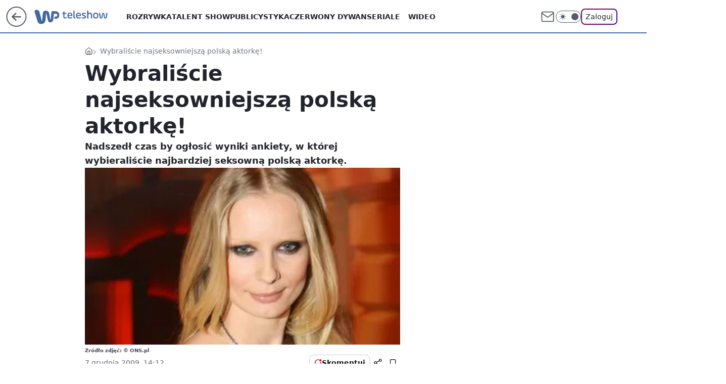

--- FILE ---
content_type: text/html; charset=utf-8
request_url: https://teleshow.wp.pl/wybraliscie-najseksowniejsza-polska-aktorke-6026595580158593g
body_size: 28247
content:
<!doctype html><html lang="pl"><head><meta charset="utf-8"><meta name="viewport" content="width=device-width, initial-scale=1"><meta http-equiv="Cache-Control" content="no-cache"><meta http-equiv="X-UA-Compatible" content="IE=Edge"><meta http-equiv="Expires" content="0"><script>
		// dot
		var TECH = true;
		var GOFER = true;
		var wp_dot_type = 'click';
		var appVersion = "v1.535.0";
		var wp_dot_addparams = {"bunchID":"234690","canonical":"https://teleshow.wp.pl/wybraliscie-najseksowniejsza-polska-aktorke-6026595580158593g","cauthor":"","ccategory":"","cdate":"2009-12-07","cedtype":"","ciab":"IAB1","cid":"6026595580158593","corigin":"","cpagemax":1,"cpageno":1,"cplatform":"gofer","crepub":0,"csource":"","csystem":"ncr","ctags":"anna mucha,Joanna Liszowska,katarzyna glinka,anna dereszowska,danuta stenka,magdalena cielecka,natasza urbańska,marta żmuda trzebiatowska","ctlength":4688,"ctype":"gallery","cuct":"","darkmode":false,"frontendVer":"v1.535.0|20260115","isLogged":false,"svid":"76bb0080-a1aa-4f9c-9cc7-e3114b1fbbf5"};
		// wpjslib
		var WP = [];
		var wp_sn = "teleshow";
		var rekid = "234690";
		var wp_push_notification_on = true;
		var wp_mobile = false;
		var wp_fb_id = "933316406876601";
		var wp_subscription = "";

		var wpStadcp = "0.000";
		var screeningv2 = true;
		var API_DOMAIN = '/';
		var API_STREAM = '/v1/stream';
		var API_GATEWAY = "/graphql";
		var API_HOST_ONE_LOGIN = "https://teleshow.wp.pl";
		var WPP_VIDEO_EMBED = null || [];
		if (true) {
			var getPopoverAnchor = async () =>
				document.querySelector('[data-role="onelogin-button"]');
		}
		var wp_push_notification_on = true;
		var wp_onepager = true;
		var asyncNativeQueue = [];
		var wp_consent_logo = "/staticfiles/logo.png";
		var wp_consent_color = 'var(--wp-consent-color)';
		if (true) {
			var wp_pvid = "3d31dd77cf73cf09c1d4";
		}

		if (false) {
			var wp_pixel_id = "";
		}
		if (true) {
			var onResizeCallback = function (layoutType) {
				window.wp_dot_addparams.layout = layoutType;
			};

			var applicationSize = {};
			if (false) {
				var breakpointNarrow = 0;
			} else {
				var breakpointNarrow = 1280;
			}
			function onResize() {
				applicationSize.innerWidth = window.innerWidth;
				applicationSize.type =
					window.innerWidth >= breakpointNarrow ? 'wide' : 'narrow';
				onResizeCallback(applicationSize.type);
			}
			onResize();
			window.addEventListener('resize', onResize);
		}

		var loadTimoeout = window.setTimeout(function () {
			window.WP.push(function () {
				window.WP.performance.registerMark('WPJStimeout');
				loadScript();
			});
		}, 3000);

		var loadScript = function () {
			window.clearTimeout(loadTimoeout);
			document.body.setAttribute('data-wp-loaded', 'true');
		};
		window.WP.push(function () {
			window.WP.gaf.loadBunch(false, loadScript, true);
			if (true) {
				window.WP.gaf.registerCommercialBreak(2);
			}
		});
		var __INIT_CONFIG__ = {"randvar":"btuiuKOURQ","randomClasses":{"0":"iFlfY","100":"hQhoc","150":"KDIlP","162":"nzWFN","180":"jnQSC","200":"CFTRw","250":"YQAJn","280":"FMdmr","282":"UXNNS","300":"iZmVT","312":"PEYFF","330":"LFaZD","332":"KewLY","40":"yZBcf","50":"WFQWI","60":"azzvo","600":"pUiUv","662":"CFElV","712":"CHmYR","780":"FveBN","810":"WcjQh","82":"Hdlyz","fullPageScreeningWallpaper":"dnGMZ","hasPlaceholderPadding":"odTDl","hasVerticalPlaceholderPadding":"xbnFH","panelPremiumScreeningWallpaper":"IRJoq","placeholderMargin":"KJznH","screeningContainer":"cWgfB","screeningWallpaper":"DbLUB","screeningWallpaperSecondary":"EUEfD","slot15ScreeningWallpaper":"YwPiG","slot16ScreeningWallpaper":"QgiZf","slot17ScreeningWallpaper":"uNvtO","slot18ScreeningWallpaper":"YREOj","slot19ScreeningWallpaper":"mhmGz","slot38ScreeningWallpaper":"lgWIf","slot3ScreeningWallpaper":"cAgFu","slot501ScreeningWallpaper":"gMIFN","slot75ScreeningWallpaper":"cpMWc","transparent":"XluPH"},"productId":"6009998564278913","isMobile":false,"social":{"facebook":{"accountName":"wppopkultura","appId":"398705020251709","pages":["189813294394963"]},"instagram":{"accountName":"wp_gwiazdy"},"tiktok":{},"giphy":{},"x":{},"youtube":{},"linkedin":{}},"cookieDomain":".wp.pl","isLoggedIn":false,"user":{},"userApi":"/graphql","oneLoginApiHost":"","scriptSrc":"https://teleshow.wp.pl/[base64]","isGridEnabled":true,"editorialIcon":{"iconUrl":"","url":"","text":""},"poll":{"id":"","title":"","photo":{"url":"","width":0,"height":0},"pollType":"","question":"","answers":null,"sponsored":false,"logoEnabled":false,"sponsorLogoFile":{"url":"","width":0,"height":0},"sponsorLogoLink":"","buttonText":"","buttonUrl":""},"abTestVariant":"","showExitDiscover":false,"isLanding":false,"scrollLockTimeout":0,"scrollMetricEnabled":false,"survicateSegments":"","isFeed":false,"isSuperApp":false,"oneLoginClientId":"wp-backend","weatherSrc":"","commonHeadSrc":"","userPanelCss":"https://teleshow.wp.pl/[base64]","saveForLaterProductID":"5927206335214209","withNewestBottombar":true,"acid":"","withBottomRecommendationsSplit":false,"isCommentsPageAbTest":false};
		window["btuiuKOURQ"] = function (
			element,
			slot,
			withPlaceholder,
			placeholder,
			options
		) {
			window.WP.push(function () {
				if (withPlaceholder && element.parentNode) {
					window.WP.gaf.registerPlaceholder(
						slot,
						element.parentNode,
						placeholder
					);
					if (false) {
						element.parentNode.style.display = 'none';
					}
				}
				if (true) {
					window.WP.gaf.registerSlot(slot, element, options);
				}
			});
		};
	</script><meta name="gaf" content="blylrzci"> <script>!function(e,f){try{if(!document.cookie.match('(^|;)\\s*WPdp=([^;]*)')||/google/i.test(window.navigator.userAgent))return;f.WP=f.WP||[];f.wp_pvid=f.wp_pvid||(function(){var output='';while(output.length<20){output+=Math.random().toString(16).substr(2);output=output.substr(0,20)}return output})(20);var abtest=function(){function e(t){return!(null==t)&&"object"==typeof t&&!Array.isArray(t)&&0<Object.keys(t).length}var t="",r=f.wp_abtest;return e(r)&&(t=Object.entries(r).map(([r,t])=>{if(e(t))return Object.entries(t).map(([t,e])=>r+"|"+t+"|"+e).join(";")}).join(";")),t}();var r,s,c=[["https://teleshow","wp","pl/[base64]"]
.join('.'),["pvid="+f.wp_pvid,(s=e.cookie.match(/(^|;)\s*PWA_adbd\s*=\s*([^;]+)/),"PWA_adbd="+(s?s.pop():"2")),location.search.substring(1),(r=e.referrer,r&&"PWAref="+encodeURIComponent(r.replace(/^https?:\/\//,""))),f.wp_sn&&"sn="+f.wp_sn,abtest&&"abtest="+encodeURIComponent(abtest)].filter(Boolean).join("&")].join("/?");e.write('<scr'+'ipt src="'+c+'"><\/scr'+'ipt>')}catch(_){console.error(_)}}(document,window);</script><script id="hb" crossorigin="anonymous" src="https://teleshow.wp.pl/[base64]"></script><title>Wybraliście najseksowniejszą polską aktorkę!</title><link href="https://teleshow.wp.pl/wybraliscie-najseksowniejsza-polska-aktorke-6026595580158593g" rel="canonical"><meta name="description" content="Nadszedł czas by ogłosić wyniki ankiety, w której wybieraliście najbardziej seksowną polską aktorkę."> <meta name="author" content="Grupa Wirtualna Polska"><meta name="robots" content="max-image-preview:large"><meta property="og:type" content="article"><meta property="og:title" content="Wybraliście najseksowniejszą polską aktorkę!"><meta property="og:description" content="Nadszedł czas by ogłosić wyniki ankiety, w której wybieraliście najbardziej seksowną polską aktorkę."><meta property="og:url" content="https://teleshow.wp.pl/wybraliscie-najseksowniejsza-polska-aktorke-6026595580158593g"><meta property="og:site_name" content="WP Teleshow"><meta property="og:locale" content="pl_PL"><meta property="og:article:tag" content="anna mucha"><meta property="og:article:tag" content="Joanna Liszowska"><meta property="og:article:tag" content="katarzyna glinka"><meta property="og:article:tag" content="anna dereszowska"><meta property="og:article:tag" content="danuta stenka"><meta property="og:article:tag" content="magdalena cielecka"><meta property="og:article:tag" content="natasza urbańska"><meta property="og:article:tag" content="marta żmuda trzebiatowska"><meta property="og:image" content="https://v.wpimg.pl/NzIyOC5qYRsoGzlwGgpsDmtDbSpcU2JYPFt1YRpCdksxT39zGhhgDTlXPy8aEGEcZh8mL1hefkl6Vn17GkZ8VXlLfnQHQ3ZUIwkoYUg"><meta property="og:image:width" content="381"><meta property="og:image:height" content="600"> <meta property="og:image:alt" content="Te aktorki uznaliście za najseksowniejsze"> <meta property="og:image:type" content="image/png"><meta property="article:published_time" content="2009-12-07T13:12:25.000Z"> <meta property="article:modified_time" content="2017-03-24T07:45:38.000Z"><meta name="twitter:card" content="summary_large_image"><meta name="twitter:description" content="Nadszedł czas by ogłosić wyniki ankiety, w której wybieraliście najbardziej seksowną polską aktorkę."><meta name="twitter:image" content="https://v.wpimg.pl/NzIyOC5qYRsoGzlwGgpsDmtDbSpcU2JYPFt1YRpCdksxT39zGhhgDTlXPy8aEGEcZh8mL1hefkl6Vn17GkZ8VXlLfnQHQ3ZUIwkoYUg"><meta name="fb:app_id" content="398705020251709"><meta name="fb:pages" content="189813294394963"><script id="wpjslib6" type="module" src="https://teleshow.wp.pl/[base64]" async="" crossorigin="anonymous"></script><script type="module" src="https://teleshow.wp.pl/[base64]" crossorigin="anonymous"></script><script type="module" src="https://teleshow.wp.pl/[base64]" crossorigin="anonymous"></script><link rel="apple-touch-icon" href="/staticfiles/icons/icon.png"><link rel="stylesheet" href="https://teleshow.wp.pl/[base64]"><link rel="stylesheet" href="https://teleshow.wp.pl/[base64]"><link rel="stylesheet" href="https://teleshow.wp.pl/[base64]"><link rel="stylesheet" href="https://teleshow.wp.pl/[base64]"><link rel="preload" as="image" href="https://v.wpimg.pl/NzIyOC5qYRsoGzlwGgpsDmtDbSpcU2JYPFt1YRpIfUwxTH10GhhgDTlXPy8aEGEcZh8mL1hefkl6Vn17GkZ8VXlLfnQHQ3ZUIwkoYUg" fetchpriority="high"><meta name="breakpoints" content="629, 1139, 1365"><meta name="content-width" content="device-width, 630, 980, 1280"><link rel="manifest" href="/site.webmanifest"><meta name="mobile-web-app-capable" content="yes"><meta name="apple-mobile-web-app-capable" content="yes"><meta name="apple-mobile-web-app-status-bar-style" content="black-translucent"><meta name="theme-color" content="var(--color-brand)"><meta name="robots" content="max-image-preview:large"><link rel="alternate" type="application/rss+xml" title="Aktualności" href="/rss/aktualnosci"><style>.btuiuKOURQ{background-color:var(--color-neutral-25);position:relative;width:100%;min-height:200px;}.dark .btuiuKOURQ{background-color:var(--color-neutral-850);}.odTDl .btuiuKOURQ{padding: 18px 16px 10px;}.XluPH{background-color:transparent;}.dark .XluPH{background-color:transparent;}.xbnFH{padding: 15px 0;}.KJznH{margin:var(--wp-placeholder-margin);}.nzWFN{min-height:162px;}.CFElV{min-height:662px;}.iZmVT{min-height:300px;}.LFaZD{min-height:330px;}.azzvo{min-height:60px;}.jnQSC{min-height:180px;}.CFTRw{min-height:200px;}.FMdmr{min-height:280px;}.pUiUv{min-height:600px;}.KewLY{min-height:332px;}.yZBcf{min-height:40px;}.WFQWI{min-height:50px;}.hQhoc{min-height:100px;}.FveBN{min-height:780px;}.iFlfY{min-height:0px;}.PEYFF{min-height:312px;}.KDIlP{min-height:150px;}.YQAJn{min-height:250px;}.UXNNS{min-height:282px;}.CHmYR{min-height:712px;}.WcjQh{min-height:810px;}.Hdlyz{min-height:82px;}</style></head><body class="" itemscope itemtype="https://schema.org/WebPage"><meta itemprop="name" content="WP Teleshow"><div><div class="h-0"></div><script>(function(){var sc=document.currentScript;window[window.__INIT_CONFIG__.randvar](sc.previousElementSibling,6,false,{},{
    setNative: (dataNative, onViewCallback) => {
    window.asyncNativeQueue.push({
      action:"onPanelPremium",
      payload: { 
        screeningWallpaperClassName: "EUEfD", 
        dataNative: dataNative,
        onViewCallback: onViewCallback,
        
      }
})}});})()</script></div><div class="h-0"></div><script>(function(){var sc=document.currentScript;window[window.__INIT_CONFIG__.randvar](sc.previousElementSibling,10,false,{},undefined);})()</script> <div class="h-0"></div><script>(function(){var sc=document.currentScript;window[window.__INIT_CONFIG__.randvar](sc.previousElementSibling,89,false,{},undefined);})()</script> <div class="blylrzcih"></div><div class="sticky top-0 w-full z-300"><header data-st-area="header" id="service-header" class="bg-[--color-header-bg] h-[4.125rem] relative select-none w-full"><div class="max-w-[980px] pl-3 xl:max-w-[1280px] h-full w-full flex items-center mx-auto relative"><input class="peer hidden" id="menu-toggle-button" type="checkbox" autocomplete="off"><div class="hidden peer-checked:block"><div class="wp-header-menu"><div class="wp-link-column"><ul class="wp-link-list"><li><a class="wp-link px-4 py-3 block" href="https://teleshow.wp.pl/rozrywka">Rozrywka</a></li><li><a class="wp-link px-4 py-3 block" href="https://teleshow.wp.pl/talent-show">Talent show</a></li><li><a class="wp-link px-4 py-3 block" href="https://teleshow.wp.pl/publicystyka">Publicystyka</a></li><li><a class="wp-link px-4 py-3 block" href="https://teleshow.wp.pl/czerwony-dywan">Czerwony dywan</a></li><li><input class="peer hidden" id="wp-menu-link-4" name="wp-menu-links" type="radio" autocomplete="off"> <label class="flex peer-checked:hidden" for="wp-menu-link-4"><span class="uppercase">Seriale</span> <i class="wp-chevron-icon"><svg xmlns="http://www.w3.org/2000/svg" fill="currentColor" viewBox="0 0 14 24"><path d="M9.48 11.648a.5.5 0 0 1 0 .704L.7 21.195a1 1 0 0 0 0 1.41l.676.68a1 1 0 0 0 1.419 0L13.3 12.705a1 1 0 0 0 0-1.41L2.795.715a1 1 0 0 0-1.42 0l-.675.68a1 1 0 0 0 0 1.41z"></path></svg></i></label> <label class="hidden peer-checked:flex" for="wp-menu-link-none"><span class="uppercase">Seriale</span> <i class="wp-chevron-icon"><svg xmlns="http://www.w3.org/2000/svg" fill="currentColor" viewBox="0 0 14 24"><path d="M9.48 11.648a.5.5 0 0 1 0 .704L.7 21.195a1 1 0 0 0 0 1.41l.676.68a1 1 0 0 0 1.419 0L13.3 12.705a1 1 0 0 0 0-1.41L2.795.715a1 1 0 0 0-1.42 0l-.675.68a1 1 0 0 0 0 1.41z"></path></svg></i></label><div class="wp-link-sub-list peer-checked:visible peer-checked:opacity-100"><span>Seriale</span><ul><li><a class="" href="https://teleshow.wp.pl/seriale-polskie">Seriale polskie</a></li><li><a class="" href="https://teleshow.wp.pl/seriale-zagraniczne">Seriale zagraniczne</a></li></ul></div></li><li><a class="wp-link px-4 py-3 block" href="https://teleshow.wp.pl/wideo">Wideo</a></li><li><a class="wp-link px-4 py-3 block" href="https://teleshow.wp.pl/katalog-ludzi">Katalog ludzi</a></li><li><a class="wp-link px-4 py-3 block" href="https://teleshow.wp.pl/katalog-seriali">Katalog seriali</a></li><li><a class="wp-link px-4 py-3 block" href="https://teleshow.wp.pl/katalog-programow">Katalog programów</a></li><li><a class="wp-link px-4 py-3 block" href="https://teleshow.wp.pl/najnowsze">Najnowsze</a></li></ul><div class="wp-social-box"><span>Obserwuj nas na:</span><div><a class="cHJldmVudENC" href="https://www.facebook.com/wppopkultura"><svg xmlns="http://www.w3.org/2000/svg" fill="none" viewBox="0 0 24 24"><path stroke="currentColor" stroke-linecap="round" stroke-linejoin="round" stroke-width="1.5" d="M18 2.941h-3a5 5 0 0 0-5 5v3H7v4h3v8h4v-8h3l1-4h-4v-3a1 1 0 0 1 1-1h3z"></path></svg></a> <a class="cHJldmVudENC" href="https://www.instagram.com/wp_gwiazdy"><svg xmlns="http://www.w3.org/2000/svg" fill="none" viewBox="0 0 24 24"><path stroke="currentColor" stroke-linecap="round" stroke-linejoin="round" stroke-width="1.5" d="M17 2.941H7a5 5 0 0 0-5 5v10a5 5 0 0 0 5 5h10a5 5 0 0 0 5-5v-10a5 5 0 0 0-5-5"></path><path stroke="currentColor" stroke-linecap="round" stroke-linejoin="round" stroke-width="1.5" d="M16 12.311a4 4 0 1 1-7.914 1.174A4 4 0 0 1 16 12.31Zm1.5-4.87h.01"></path></svg></a> </div></div></div><input class="peer hidden" id="wp-menu-link-none" name="wp-menu-links" type="radio" autocomplete="off" checked="checked"><div class="wp-teaser-column translate-x-[248px] peer-checked:translate-x-0"><div class="wp-header-menu-subtitle">Popularne w serwisie <span class="uppercase">Teleshow</span>:</div><div class="wp-teaser-grid"><a href="https://film.wp.pl/orly-trwa-najwazniejsze-wydarzenie-w-polskim-kinie-7133577468897792a" title="Orły 2025. Aż 11 statuetek dla jednego filmu"><div class="wp-img-placeholder"><img src="https://v.wpimg.pl/ZTgzMDE0dTUGGDt3akt4IEVAby0sEnZ2Elh3ZmoDa2AfS3pyalYzOAIIKDQqHj0mEgosMzUeKjhIGz0takZrewMTPjQpUSN7AhcvISEfaDZQSn50JAh3NQQZdGlxBT8xSkJ7dCEdazVXGSh8dgBrYARJbzk" loading="lazy" class="wp-img" alt="Orły 2025. Aż 11 statuetek dla jednego filmu"></div><span class="wp-teaser-title">Orły 2025. Aż 11 statuetek dla jednego filmu</span> <span class="wp-teaser-author"></span></a><a href="https://film.wp.pl/kulej-dwie-strony-medalu-wybrany-najlepszym-filmem-wedlug-uzytkownikow-wirtualnej-polski-recenzja-7080474945567296a" title="&#34;Kulej. Dwie strony medalu&#34; wybrany najlepszym filmem według użytkowników Wirtualnej Polski [RECENZJA]"><div class="wp-img-placeholder"><img src="https://v.wpimg.pl/MDEwNDM4YiUkFTh3Yk9vMGdNbC0kFmFmMFV0ZmIHfHA9RnlyYlIkKCAFKzQiGio2MAcvMz0aPShqFj4tYkJ8ayEePTQhVTRrIBosISkbKSYjRC9yKQ1gISQTf2l5AykhaE8ofSsZK3QgQX51fQB-fCNDbDk" loading="lazy" class="wp-img" alt="&#34;Kulej. Dwie strony medalu&#34; wybrany najlepszym filmem według użytkowników Wirtualnej Polski [RECENZJA]"></div><span class="wp-teaser-title">&#34;Kulej. Dwie strony medalu&#34; wybrany najlepszym filmem według użytkowników Wirtualnej Polski [RECENZJA]</span> <span class="wp-teaser-author"></span></a><a href="https://teleshow.wp.pl/krzysztof-ziemiec-nie-podbil-youtubea-nadzieja-umiera-ostatnia-7029872070036160a" title="Powrócił po zwolnieniu z TVP. Nie traci nadziei"><div class="wp-img-placeholder"><img src="https://v.wpimg.pl/YjA5NjJhdgsgVzhZZRN7HmMPbAMjSnVINBd0SGVbaF45BHlcZQ4wBiRHKxolRj4YNEUvHTpGKQZuVD4DZR5oRSVcPRomCSBFJFgsDy5Hagx3A3ZSLw50DiMDLEd-WjwObFd9CHpFaA55DSxac15rCydRbBc" loading="lazy" class="wp-img" alt="Powrócił po zwolnieniu z TVP. Nie traci nadziei"></div><span class="wp-teaser-title">Powrócił po zwolnieniu z TVP. Nie traci nadziei</span> <span class="wp-teaser-author"></span></a><a href="https://teleshow.wp.pl/dzien-dobry-tvn-marcin-prokop-w-pojedynke-przywital-sie-z-widzami-jedna-osoba-temu-nie-podola-7029852586539680a" title="&#34;Dzień Dobry TVN&#34;: Marcin Prokop w pojedynkę przywitał się z widzami. &#34;Jedna osoba temu nie podoła&#34;"><div class="wp-img-placeholder"><img src="https://v.wpimg.pl/MmJhZTExYgwrCixnagNvGWhSeD0sWmFPP0pgdmpLfFkyWW1iah4kAS8aPyQqViofPxg7IzVWPQFlCSo9ag58Qi4BKSQpGTRCLwU4MSFXeFV4XGxgIRtgVHhdOHlxGyxUZ1A7bXBVfAssXGg2JB18XHwKeCk" loading="lazy" class="wp-img" alt="&#34;Dzień Dobry TVN&#34;: Marcin Prokop w pojedynkę przywitał się z widzami. &#34;Jedna osoba temu nie podoła&#34;"></div><span class="wp-teaser-title">&#34;Dzień Dobry TVN&#34;: Marcin Prokop w pojedynkę przywitał się z widzami. &#34;Jedna osoba temu nie podoła&#34;</span> <span class="wp-teaser-author"></span></a><a href="https://teleshow.wp.pl/bedzie-konkurencja-dla-tvp-i-tvn-polsat-szykuje-sniadaniowke-7029846112803520a" title="Będzie konkurencja dla TVP i TVN. Polsat szykuje śniadaniówkę"><div class="wp-img-placeholder"><img src="https://v.wpimg.pl/MTc1N2Y2YjUCUzgBdklvIEELbFswEGF2FhN0EHYBfGAbAHkEdlQkOAZDK0I2HComFkEvRSkcPThMUD5bdkR8ewdYPUI1UzR7BlwsVz0dL2RVB3oBOAdgYAFSeR9tBnpjTgh9C2gfdTFTAn8FbAUrYlEBbE8" loading="lazy" class="wp-img" alt="Będzie konkurencja dla TVP i TVN. Polsat szykuje śniadaniówkę"></div><span class="wp-teaser-title">Będzie konkurencja dla TVP i TVN. Polsat szykuje śniadaniówkę</span> <span class="wp-teaser-author"></span></a><a href="https://teleshow.wp.pl/tv-republika-znowu-lepsza-niz-tvn24-powoli-zaczynamy-sie-przyzwyczajac-7029713671838368a" title="TV Republika znowu lepsza niż TVN24. &#34;Powoli zaczynamy się przyzwyczajać&#34;"><div class="wp-img-placeholder"><img src="https://v.wpimg.pl/NWUwYmJmYTY0FS9eZRZsI3dNewQjT2J1IFVjT2Vef2MtRm5bZQsnOzAFPB0lQyklIAc4GjpDPjt6FikEZRt_eDEeKh0mDDd4MBo7CC5CLGFiET9cfl9jNmYTbkB-Xys0eBZhWChAeWNjTmwIeg8sMTdBexA" loading="lazy" class="wp-img" alt="TV Republika znowu lepsza niż TVN24. &#34;Powoli zaczynamy się przyzwyczajać&#34;"></div><span class="wp-teaser-title">TV Republika znowu lepsza niż TVN24. &#34;Powoli zaczynamy się przyzwyczajać&#34;</span> <span class="wp-teaser-author"></span></a></div></div></div><div class="wp-header-menu-layer"></div></div><div class="header-back-button-container"><div id="wp-sg-back-button" class="back-button-container wp-back-sg" data-st-area="goToSG"><a href="/"><svg class="back-button-icon" xmlns="http://www.w3.org/2000/svg" width="41" height="40" fill="none"><circle cx="20.447" cy="20" r="19" fill="transparent" stroke="currentColor" stroke-width="2"></circle> <path fill="currentColor" d="m18.5 12.682-.166.133-6.855 6.472a1 1 0 0 0-.089.099l.117-.126q-.087.082-.155.175l-.103.167-.075.179q-.06.178-.06.374l.016.193.053.208.08.178.103.16.115.131 6.853 6.47a1.4 1.4 0 0 0 1.897 0 1.213 1.213 0 0 0 .141-1.634l-.14-.157-4.537-4.283H28.44c.741 0 1.342-.566 1.342-1.266 0-.635-.496-1.162-1.143-1.252l-.199-.014-12.744-.001 4.536-4.281c.472-.445.519-1.14.141-1.634l-.14-.158a1.4 1.4 0 0 0-1.55-.237z"></path></svg></a></div><a href="/" class="cHJldmVudENC z-0" title="WP Teleshow" id="service_logo"><svg class="text-[--color-logo] max-w-[--logo-width] h-[--logo-height] align-middle mr-8"><use href="/staticfiles/siteLogoDesktop.svg#root"></use></svg></a> </div><ul class="flex text-sm/[1.3125rem] gap-8  xl:flex hidden"><li class="flex items-center group relative"><a class="whitespace-nowrap group uppercase no-underline font-semibold hover:underline text-[--color-header-text] cHJldmVudENC" href="https://teleshow.wp.pl/rozrywka">Rozrywka</a> </li><li class="flex items-center group relative"><a class="whitespace-nowrap group uppercase no-underline font-semibold hover:underline text-[--color-header-text] cHJldmVudENC" href="https://teleshow.wp.pl/talent-show">Talent show</a> </li><li class="flex items-center group relative"><a class="whitespace-nowrap group uppercase no-underline font-semibold hover:underline text-[--color-header-text] cHJldmVudENC" href="https://teleshow.wp.pl/publicystyka">Publicystyka</a> </li><li class="flex items-center group relative"><a class="whitespace-nowrap group uppercase no-underline font-semibold hover:underline text-[--color-header-text] cHJldmVudENC" href="https://teleshow.wp.pl/czerwony-dywan">Czerwony dywan</a> </li><li class="flex items-center group relative"><a class="whitespace-nowrap group uppercase no-underline font-semibold hover:underline text-[--color-header-text] cHJldmVudENC" href="">Seriale</a> <div class="size-3 inline-flex ml-1 group-hover:rotate-180 transition-transform delay-200 text-[--color-header-text]"><svg xmlns="http://www.w3.org/2000/svg" viewBox="0 0 24 14.133" fill="currentColor"><path d="M105.957,12l8.979-8.979a1.318,1.318,0,0,0,0-1.854L114.155.39a1.427,1.427,0,0,0-.927-.39,1.55,1.55,0,0,0-.976.39L101.565,11.077a1.318,1.318,0,0,0,0,1.854l10.687,10.687a1.318,1.318,0,0,0,1.854,0l.781-.781a1.269,1.269,0,0,0,0-1.854Z" transform="translate(0 115.316) rotate(-90)"></path></svg></div><div class="group-hover:block hidden absolute top-4 pt-7 left-0 z-1"><ul class="bg-[--bg-content] w-64 rounded-b-2xl pt-2 pb-4 uppercase decoration-1 underline-offset-4 font-semibold text-sm max-h-[calc(100vh-4.75rem)] overflow-y-auto"><li><a href="https://teleshow.wp.pl/seriale-polskie" class="no-underline dark:text-[--color-neutral-50] text-[--color-neutral-850] dark:hover:bg-[--color-neutral-850] hover:bg-[--color-neutral-25] block pl-4 hover:pl-6 py-3 transition-all hover:underline cursor-pointer cHJldmVudENC">Seriale polskie</a></li><li><a href="https://teleshow.wp.pl/seriale-zagraniczne" class="no-underline dark:text-[--color-neutral-50] text-[--color-neutral-850] dark:hover:bg-[--color-neutral-850] hover:bg-[--color-neutral-25] block pl-4 hover:pl-6 py-3 transition-all hover:underline cursor-pointer cHJldmVudENC">Seriale zagraniczne</a></li></ul></div></li><li class="flex items-center group relative"><a class="whitespace-nowrap group uppercase no-underline font-semibold hover:underline text-[--color-header-text] cHJldmVudENC" href="https://teleshow.wp.pl/wideo">Wideo</a> </li></ul><div class="group mr-0 xl:ml-[3.5rem] flex flex-1 items-center justify-end"><div class="h-8 text-[--icon-light] flex items-center gap-4"><a id="wp-poczta-link" href="" class="text-[--color-header-icon-light] block size-8 cHJldmVudENC"><svg viewBox="0 0 32 32" fill="none" xmlns="http://www.w3.org/2000/svg"><path d="M6.65944 6.65918H25.3412C26.6256 6.65918 27.6764 7.71003 27.6764 8.9944V23.0057C27.6764 24.2901 26.6256 25.3409 25.3412 25.3409H6.65944C5.37507 25.3409 4.32422 24.2901 4.32422 23.0057V8.9944C4.32422 7.71003 5.37507 6.65918 6.65944 6.65918Z" stroke="currentColor" stroke-width="1.8" stroke-linecap="round" stroke-linejoin="round"></path> <path d="M27.6764 8.99438L16.0003 17.1677L4.32422 8.99438" stroke="currentColor" stroke-width="1.8" stroke-linecap="round" stroke-linejoin="round"></path></svg></a><input type="checkbox" class="hidden" id="darkModeCheckbox"> <label class="wp-darkmode-toggle" for="darkModeCheckbox" aria-label="Włącz tryb ciemny"><div class="toggle-container"><div class="toggle-icon-dark"><svg viewBox="0 0 16 16" class="icon-moon" fill="currentColor" xmlns="http://www.w3.org/2000/svg"><path d="M15.293 11.293C13.8115 11.9631 12.161 12.1659 10.5614 11.8743C8.96175 11.5827 7.48895 10.8106 6.33919 9.66085C5.18944 8.5111 4.41734 7.0383 4.12574 5.43866C3.83415 3.83903 4.03691 2.18852 4.70701 0.707031C3.52758 1.24004 2.49505 2.05123 1.69802 3.07099C0.900987 4.09075 0.363244 5.28865 0.130924 6.56192C-0.101395 7.83518 -0.0213565 9.1458 0.364174 10.3813C0.749705 11.6169 1.42922 12.7404 2.34442 13.6556C3.25961 14.5708 4.38318 15.2503 5.61871 15.6359C6.85424 16.0214 8.16486 16.1014 9.43813 15.8691C10.7114 15.6368 11.9093 15.0991 12.9291 14.302C13.9488 13.505 14.76 12.4725 15.293 11.293V11.293Z"></path></svg></div><div class="toggle-icon-light"><svg fill="currentColor" class="icon-sun" xmlns="http://www.w3.org/2000/svg" viewBox="0 0 30 30"><path d="M 14.984375 0.98632812 A 1.0001 1.0001 0 0 0 14 2 L 14 5 A 1.0001 1.0001 0 1 0 16 5 L 16 2 A 1.0001 1.0001 0 0 0 14.984375 0.98632812 z M 5.796875 4.7988281 A 1.0001 1.0001 0 0 0 5.1015625 6.515625 L 7.2226562 8.6367188 A 1.0001 1.0001 0 1 0 8.6367188 7.2226562 L 6.515625 5.1015625 A 1.0001 1.0001 0 0 0 5.796875 4.7988281 z M 24.171875 4.7988281 A 1.0001 1.0001 0 0 0 23.484375 5.1015625 L 21.363281 7.2226562 A 1.0001 1.0001 0 1 0 22.777344 8.6367188 L 24.898438 6.515625 A 1.0001 1.0001 0 0 0 24.171875 4.7988281 z M 15 8 A 7 7 0 0 0 8 15 A 7 7 0 0 0 15 22 A 7 7 0 0 0 22 15 A 7 7 0 0 0 15 8 z M 2 14 A 1.0001 1.0001 0 1 0 2 16 L 5 16 A 1.0001 1.0001 0 1 0 5 14 L 2 14 z M 25 14 A 1.0001 1.0001 0 1 0 25 16 L 28 16 A 1.0001 1.0001 0 1 0 28 14 L 25 14 z M 7.9101562 21.060547 A 1.0001 1.0001 0 0 0 7.2226562 21.363281 L 5.1015625 23.484375 A 1.0001 1.0001 0 1 0 6.515625 24.898438 L 8.6367188 22.777344 A 1.0001 1.0001 0 0 0 7.9101562 21.060547 z M 22.060547 21.060547 A 1.0001 1.0001 0 0 0 21.363281 22.777344 L 23.484375 24.898438 A 1.0001 1.0001 0 1 0 24.898438 23.484375 L 22.777344 21.363281 A 1.0001 1.0001 0 0 0 22.060547 21.060547 z M 14.984375 23.986328 A 1.0001 1.0001 0 0 0 14 25 L 14 28 A 1.0001 1.0001 0 1 0 16 28 L 16 25 A 1.0001 1.0001 0 0 0 14.984375 23.986328 z"></path></svg></div></div><div class="toggle-icon-circle"></div></label><div class="relative"><form action="/auth/v1/sso/auth" data-role="onelogin-button" method="get" id="wp-login-form"><input type="hidden" name="continue_url" value="https://teleshow.wp.pl/wybraliscie-najseksowniejsza-polska-aktorke-6026595580158593g"> <button type="submit" class="wp-login-button">Zaloguj</button></form></div></div><div class="ml-[0.25rem] w-[3.375rem] flex items-center justify-center"><label role="button" for="menu-toggle-button" tab-index="0" aria-label="Menu" class="cursor-pointer flex items-center justify-center size-8 text-[--color-header-icon-light]"><div class="hidden peer-checked:group-[]:flex absolute top-0 right-0 w-[3.375rem] h-[4.4375rem] bg-white dark:bg-[--color-neutral-800] z-1 items-center justify-center rounded-t-2xl peer-checked:group-[]:text-[--icon-dark]"><svg xmlns="http://www.w3.org/2000/svg" width="32" height="32" viewBox="0 0 32 32" fill="none"><path d="M24 8 8 24M8 8l16 16" stroke="currentColor" stroke-width="1.8" stroke-linecap="round" stroke-linejoin="round"></path></svg></div><div class="flex peer-checked:group-[]:hidden h-8 w-8"><svg xmlns="http://www.w3.org/2000/svg" viewBox="0 0 32 32" fill="none"><path d="M5 19h22M5 13h22M5 7h22M5 25h22" stroke="currentColor" stroke-width="1.8" stroke-linecap="round" stroke-linejoin="round"></path></svg></div></label></div></div></div><hr class="absolute bottom-0 left-0 m-0 h-px w-full border-t border-solid border-[--color-brand]"><div id="user-panel-v2-root" class="absolute z-[9999] right-0 empty:hidden"></div></header></div> <div class="relative flex w-full flex-col items-center" data-testid="screening-main"><div class="DbLUB"><div class="absolute inset-0"></div></div><div class="w-full py-2 has-[div>div:not(:empty)]:p-0"><div class="cWgfB"></div></div><div class="flex w-full flex-col items-center"><div class="EUEfD relative w-full"><div class="absolute inset-x-0 top-0"></div></div><div class="relative w-auto"><main data-st-area="st-article" class="wp-main-gallery"><article data-st-area="gallery-gallery"><div class="breadcrumbs-wrapper"><ul class="breadcrumbs" itemscope itemtype="https://schema.org/BreadcrumbList"><li class="breadcrumbs-item breadcrumbs-home" itemprop="itemListElement" itemscope itemtype="https://schema.org/ListItem"><a class="breadcrumbs-item-link" href="https://teleshow.wp.pl" title="WP Teleshow" itemprop="item"><svg xmlns="http://www.w3.org/2000/svg" fill="none" viewBox="0 0 16 16" class="HVbn"><path stroke="currentColor" stroke-linecap="round" stroke-linejoin="round" d="m2 6 6-4.666L14 6v7.334a1.333 1.333 0 0 1-1.333 1.333H3.333A1.333 1.333 0 0 1 2 13.334z"></path><path stroke="currentColor" stroke-linecap="round" stroke-linejoin="round" d="M6 14.667V8h4v6.667"></path></svg><span class="hidden" itemprop="name">WP Teleshow</span></a><meta itemprop="position" content="1"></li><li class="breadcrumbs-item breadcrumbs-material" itemprop="itemListElement" itemscope itemtype="https://schema.org/ListItem"><span itemprop="name">Wybraliście najseksowniejszą polską aktorkę!</span><meta itemprop="position" content="2"></li></ul></div><div class="flex mb-5"><div class="article-header flex-auto"><div><h1>Wybraliście najseksowniejszą polską aktorkę! </h1></div><div class="article-lead x-tts"><p>Nadszedł czas by ogłosić wyniki ankiety, w której wybieraliście najbardziej seksowną polską aktorkę.</p></div><div><div class="article-img-placeholder" data-mainmedia-photo><img width="936" height="527" alt="Te aktorki uznaliście za najseksowniejsze" src="https://v.wpimg.pl/NzIyOC5qYRsoGzlwGgpsDmtDbSpcU2JYPFt1YRpIfUwxTH10GhhgDTlXPy8aEGEcZh8mL1hefkl6Vn17GkZ8VXlLfnQHQ3ZUIwkoYUg" data-link="https://v.wpimg.pl/NzIyOC5qYRsoGzlwGgpsDmtDbSpcU2JYPFt1YRpIfUwxTH10GhhgDTlXPy8aEGEcZh8mL1hefkl6Vn17GkZ8VXlLfnQHQ3ZUIwkoYUg" class="wp-media-image" fetchpriority="high"></div><div class="article-img-source">Źródło zdjęć: © ONS.pl</div></div><div class="info-container"><div class="flex flex-wrap gap-2 items-center"><div class="info-avatar"><svg viewBox="0 0 46 46" fill="none" stroke="currentColor" xmlns="http://www.w3.org/2000/svg"><circle cx="23" cy="23" r="22.5" fill="none" stroke-width="0"></circle> <path d="M13 32v-2a5 5 0 0 1 5-5h10a5 5 0 0 1 5 5v2m-5-16a5 5 0 1 1-10 0 5 5 0 0 1 10 0Z" stroke-width="2" stroke-linecap="round"></path></svg></div><div><div class="flex flex-wrap text-base font-bold "></div><time class="wp-article-content-date" datetime="2009-12-07T13:12:25.000Z">7 grudnia 2009, 14:12</time></div></div><div class="flex justify-between sm:justify-end gap-4 relative"><button class="wp-article-action comments top" data-vab-container="social_tools" data-vab-box="comments_button" data-vab-position="top" data-vab-index="2" data-location="/wybraliscie-najseksowniejsza-polska-aktorke-6026595580158593g/komentarze?utm_medium=button_top&amp;utm_source=comments"><div class="flex items-center justify-center relative"><div class="wp-comment-dot"></div><svg xmlns="http://www.w3.org/2000/svg" width="16" height="16" fill="none"><path stroke="currentColor" stroke-linecap="round" stroke-linejoin="round" stroke-width="1.3" d="M14 7.6667a5.59 5.59 0 0 1-.6 2.5333 5.666 5.666 0 0 1-5.0667 3.1334 5.59 5.59 0 0 1-2.5333-.6L2 14l1.2667-3.8a5.586 5.586 0 0 1-.6-2.5333A5.667 5.667 0 0 1 5.8 2.6 5.59 5.59 0 0 1 8.3333 2h.3334A5.6535 5.6535 0 0 1 14 7.3334z"></path></svg></div>Skomentuj</button><div class="wp-article-action-button-container"><button id="wp-article-share-button" class="wp-article-action" type="button" data-vab-container="social_tools" data-vab-position="top" data-vab-box="share" data-vab-index="1"><svg xmlns="http://www.w3.org/2000/svg" width="16" height="16" fill="none"><g stroke="currentColor" stroke-linecap="round" stroke-linejoin="round" stroke-width="1.3" clip-path="url(#clip0_1847_293)"><path d="M12.714 5.0953c1.1834 0 2.1427-.9594 2.1427-2.1428S13.8974.8098 12.714.8098s-2.1427.9593-2.1427 2.1427.9593 2.1428 2.1427 2.1428M3.2863 10.2024c1.1834 0 2.1427-.9593 2.1427-2.1427S4.4697 5.917 3.2863 5.917s-2.1427.9593-2.1427 2.1427.9593 2.1427 2.1427 2.1427M12.714 15.1902c1.1834 0 2.1427-.9593 2.1427-2.1427s-.9593-2.1427-2.1427-2.1427-2.1427.9593-2.1427 2.1427.9593 2.1427 2.1427 2.1427M5.4287 9.3455l5.1425 2.5712M10.5712 4.2029 5.4287 6.774"></path></g> <defs><clipPath id="clip0_1847_293"><path fill="currentColor" d="M0 0h16v16H0z"></path></clipPath></defs></svg></button><div id="wp-article-share-menu" class="wp-article-share-menu"><button id="share-x" class="wp-article-share-option" data-vab-container="social_tools" data-vab-position="top" data-vab-box="share_twitter" data-vab-index="3"><span class="wp-article-share-icon"><svg xmlns="http://www.w3.org/2000/svg" fill="currentColor" viewBox="0 0 1200 1227"><path d="M714.163 519.284 1160.89 0h-105.86L667.137 450.887 357.328 0H0l468.492 681.821L0 1226.37h105.866l409.625-476.152 327.181 476.152H1200L714.137 519.284zM569.165 687.828l-47.468-67.894-377.686-540.24h162.604l304.797 435.991 47.468 67.894 396.2 566.721H892.476L569.165 687.854z"></path></svg></span> <span>Udostępnij na X</span></button> <button id="share-facebook" class="wp-article-share-option" data-vab-container="social_tools" data-vab-position="top" data-vab-box="share_facebook" data-vab-index="4"><span class="wp-article-share-icon"><svg xmlns="http://www.w3.org/2000/svg" fill="none" viewBox="0 0 24 24"><path stroke="currentColor" stroke-linecap="round" stroke-linejoin="round" stroke-width="1.5" d="M18 2.941h-3a5 5 0 0 0-5 5v3H7v4h3v8h4v-8h3l1-4h-4v-3a1 1 0 0 1 1-1h3z"></path></svg></span> <span>Udostępnij na Facebooku</span></button></div><button id="wp-article-save-button" type="button" class="group wp-article-action disabled:cursor-not-allowed" data-save-id="6026595580158593" data-save-type="GALLERY" data-save-image="http://i.wp.pl/a/f/film/033/28/72/0217228.jpg" data-save-url="https://teleshow.wp.pl/wybraliscie-najseksowniejsza-polska-aktorke-6026595580158593g" data-save-title="Wybraliście najseksowniejszą polską aktorkę!" data-saved="false" data-vab-container="social_tools" data-vab-box="save_button" data-vab-position="top" data-vab-index="0"><svg xmlns="http://www.w3.org/2000/svg" width="12" height="15" fill="none"><path stroke="currentColor" stroke-linecap="round" stroke-linejoin="round" stroke-width="1.3" d="m10.6499 13.65-5-3.6111-5 3.6111V2.0945c0-.3831.1505-.7505.4184-1.0214A1.42 1.42 0 0 1 2.0785.65h7.1428c.379 0 .7423.1521 1.0102.423s.4184.6383.4184 1.0214z"></path></svg></button></div></div></div></div><div class="relative ml-4 flex w-[304px] shrink-0 flex-col flex-nowrap"> <div class="mt-3 w-full [--wp-placeholder-margin:0_0_24px_0]"><div class="btuiuKOURQ KJznH WFQWI XluPH"><div class="h-0"></div><script>(function(){var sc=document.currentScript;window[window.__INIT_CONFIG__.randvar](sc.previousElementSibling,67,true,{"fixed":true,"top":90},undefined);})()</script></div></div><div class="sticky top-[--nav-header-height] w-full"><div class="btuiuKOURQ pUiUv XluPH"><div class="h-0"></div><script>(function(){var sc=document.currentScript;window[window.__INIT_CONFIG__.randvar](sc.previousElementSibling,36,true,{"fixed":true,"sticky":true,"top":90},undefined);})()</script></div></div></div></div><div class="my-5 grid w-full grid-cols-[624px_304px] gap-x-4 xl:grid-cols-[196px_724px_304px]"><aside role="complementary" class="relative hidden xl:flex xl:flex-col gallery-left-rail"><div class="sticky top-[90px] hidden xl:block xl:-mt-1" id="article-left-rail"></div></aside><div class="wp-billboard col-start-1 xl:col-start-2 col-span-2 [--wp-placeholder-margin:0_0_20px_0]"><div class="btuiuKOURQ KJznH iZmVT"><img role="presentation" class="absolute left-1/2 top-1/2 max-h-[80%] max-w-[100px] -translate-x-1/2 -translate-y-1/2" src="https://v.wpimg.pl/ZXJfd3AudTkrBBIAbg54LGhcRlAxHQUrPgJGH2MAeGJoSQ1eIBI_K2UHAEVuBTY5KQMMXC0RPyoVERQdMgM9ejc" loading="lazy" decoding="async"><div class="h-0"></div><script>(function(){var sc=document.currentScript;window[window.__INIT_CONFIG__.randvar](sc.previousElementSibling,3,true,{"fixed":true},{
    setNative: (dataNative, onViewCallback) => {
    window.asyncNativeQueue.push({
      action: "onAlternativeScreening",
      payload:{ 
            screeningWallpaperClassName: "DbLUB", 
            alternativeContainerClassName: "cWgfB", 
            slotNumber: 3,
            dataNative: dataNative,
            onViewCallback: onViewCallback
    }})}});})()</script></div></div><div class="col-span-1 col-start-1 xl:col-start-2 col-end-3 gap-6"></div><div class="col-span-1 col-start-1 xl:col-start-2 xl:col-end-3 flex flex-col gap-6 mb-6"><div class="wp-content-text-raw"><h2><span class="slide-counter"><strong>1&nbsp;</strong>/&nbsp;15</span>Te aktorki uznaliście za najseksowniejsze</h2></div><figure class="wp-content-part-image single-image" style="--aspect-ratio:0.612;"><div class="wp-photo-image-container"><picture><source media="(max-width: 629px)" srcSet="https://v.wpimg.pl/MjE2LmpwYgskUDpeXwxvHmcIbgQZVWFIMBB2T18UYlx2AjRCGVk6GmtCIEIRWCtFI1sgAF9HfllqA3pCR0ViWncDe19BQWMANVVuEA"> <source media="(min-width: 630px) and (max-width: 1139px)" srcSet="https://v.wpimg.pl/MjE2LmpwYgskUDpeXwxvHmcIbgQZVWFIMBB2T18UYlx1CjRCGVk6GmtCIEIRWCtFI1sgAF9HfllqA3pCR0ViWncDe19BQWMANVVuEA"> <source media="(min-width: 1140px) and (max-width: 1279px)" srcSet="https://v.wpimg.pl/MjE2LmpwYgskUDpeXwxvHmcIbgQZVWFIMBB2T18UYlNxBjRCGVk6GmtCIEIRWCtFI1sgAF9HfllqA3pCR0ViWncDe19BQWMANVVuEA"> <source media="(min-width: 1280px)" srcSet="https://v.wpimg.pl/NzIxNi5qYRsoGjhaGgpsDmtCbABcU2JYPFp0SxoSYUt5THoRGhhgDTlWPgUaEGEcZh4nBVhefkl6V39fGkZ8VXlKf14HQHhUIwgpS0g"> <img src="https://v.wpimg.pl/MjE2LmpwYgskUDpeXwxvHmcIbgQZVWFIMBB2T18UYllzBTRbQEdiA2tFPEMAG2ILalRjCxkbIEV1AX9CQUFiXXcdfF9BQH9bcxwmHRdVMA" width="367" height="600" loading="lazy" class="wp-media-image" alt="Obraz" data-lightbox="true"></picture> </div><figcaption class="image-description"><span class="image-caption"></span> <span class="image-source">© ONS.pl</span></figcaption></figure><div class="wp-content-text-raw x-tts" data-cpidx="0"></div><div class="wp-content-text-raw x-tts" data-cpidx="0"><p><strong>Zobacz także</strong>:</p></div><div class="wp-content-text-raw x-tts" data-cpidx="0"><p><em>*</em>*[</p></div><figure class="wp-content-part-image single-image" style="--aspect-ratio:NaN;"><div class="wp-photo-image-container"><picture><source media="(max-width: 629px)" srcSet="https://v.wpimg.pl/a2kuanBlTlMKFxddbRdDRklPQwcrTk0QHldbTG0PTgRYRRlBK0IWQkUFDUEjQwcdAQUECW1eUgZcQk4ZOw4TSwAcTwQyCQYQFg"> <source media="(min-width: 630px) and (max-width: 1139px)" srcSet="https://v.wpimg.pl/a2kuanBlTlMKFxddbRdDRklPQwcrTk0QHldbTG0PTgRbTRlBK0IWQkUFDUEjQwcdAQUECW1eUgZcQk4ZOw4TSwAcTwQyCQYQFg"> <source media="(min-width: 1140px) and (max-width: 1279px)" srcSet="https://v.wpimg.pl/a2kuanBlTlMKFxddbRdDRklPQwcrTk0QHldbTG0PTgtfQRlBK0IWQkUFDUEjQwcdAQUECW1eUgZcQk4ZOw4TSwAcTwQyCQYQFg"> <source media="(min-width: 1280px)" srcSet="https://v.wpimg.pl/eWtpLmpwSjYVEjpeXwxHI1ZKbgQZVUl1AVJ2T18USmZERHgVXx5LIARePAFfFkoxWxo8CBdYV2RAR3tCBw4HJQ0bJUMaBwAwVg0"> <img src="https://v.wpimg.pl/eWtpLmpwSjYVEjpeXwxHI1ZKbgQZVUl1AVJ2T18USmZGSHwVXx5LIARePAFfFkoxWxo8CBdYV2RAR3tCBw4HJQ0bJUMaBwAwVg0" width="0" height="0" loading="lazy" class="wp-media-image" alt="Obraz" data-lightbox="true"></picture> </div></figure><div class="wp-content-text-raw x-tts" data-cpidx="0"><p>ALKOHOLOWE WYBRYKI GWIAZD ]( http://film.wp.pl/szokujace-wybryki-pijanych-gwiazd-6025285188666497g )</p></div><div class="wp-content-text-raw x-tts" data-cpidx="0"><p>[</p></div><figure class="wp-content-part-image single-image" style="--aspect-ratio:NaN;"><div class="wp-photo-image-container"><picture><source media="(max-width: 629px)" srcSet="https://v.wpimg.pl/YXB5LmpwdjkjVzpeXwx7LGAPbgQZVXV6Nxd2T18Udm5xBTRCGVkuKGxFIEIRWD93KEUpCl9Famx1AmMGHBYpIWxfPAgXVSQ"> <source media="(min-width: 630px) and (max-width: 1139px)" srcSet="https://v.wpimg.pl/YXB5LmpwdjkjVzpeXwx7LGAPbgQZVXV6Nxd2T18Udm5yDTRCGVkuKGxFIEIRWD93KEUpCl9Famx1AmMGHBYpIWxfPAgXVSQ"> <source media="(min-width: 1140px) and (max-width: 1279px)" srcSet="https://v.wpimg.pl/YXB5LmpwdjkjVzpeXwx7LGAPbgQZVXV6Nxd2T18UdmF2ATRCGVkuKGxFIEIRWD93KEUpCl9Famx1AmMGHBYpIWxfPAgXVSQ"> <source media="(min-width: 1280px)" srcSet="https://v.wpimg.pl/bGFweS5qTSYnFRNgGgpAM2RNRzpcU05lM1VfcRoSTXZ2Q1ErGhhMMDZZFT8aEE0haR0VNlJeUHRyQFJ8Xh0DNz9ZDyNQFkA6"> <img src="https://v.wpimg.pl/bGFweS5qTSYnFRNgGgpAM2RNRzpcU05lM1VfcRoSTXZ0T1UrGhhMMDZZFT8aEE0haR0VNlJeUHRyQFJ8Xh0DNz9ZDyNQFkA6" width="0" height="0" loading="lazy" class="wp-media-image" alt="Obraz" data-lightbox="true"></picture> </div></figure><div class="wp-content-text-raw x-tts" data-cpidx="0"><p>HISTORYCZNE NIEWYPAŁY ]( http://film.wp.pl/finansowe-klapy-filmowe-6025284952892545g )</p></div></div><aside class="relative flex max-w-[304px] flex-none flex-col gap-5" role="complementary"><div class="sticky top-[--nav-header-height] w-full"><div class="btuiuKOURQ pUiUv XluPH"><div class="h-0"></div><script>(function(){var sc=document.currentScript;window[window.__INIT_CONFIG__.randvar](sc.previousElementSibling,37,true,{"fixed":true,"sticky":true,"top":90,"margin":"0 auto 24px"},undefined);})()</script></div></div></aside> <div class="col-start-1 xl:col-start-2 col-span-2 max-w-[970px]"><div class="btuiuKOURQ iZmVT"><img role="presentation" class="absolute left-1/2 top-1/2 max-h-[80%] max-w-[100px] -translate-x-1/2 -translate-y-1/2" src="https://v.wpimg.pl/ZXJfd3AudTkrBBIAbg54LGhcRlAxHQUrPgJGH2MAeGJoSQ1eIBI_K2UHAEVuBTY5KQMMXC0RPyoVERQdMgM9ejc" loading="lazy" decoding="async"><div class="h-0"></div><script>(function(){var sc=document.currentScript;window[window.__INIT_CONFIG__.randvar](sc.previousElementSibling,15,true,{"fixed":true,"margin":"0 auto 24px"},undefined);})()</script></div></div><div class="col-span-1 col-start-1 xl:col-start-2 xl:col-end-3 flex flex-col gap-6 mb-6"><div class="wp-content-text-raw"><h2><span class="slide-counter"><strong>2&nbsp;</strong>/&nbsp;15</span></h2></div><figure class="wp-content-part-image single-image" style="--aspect-ratio:0.750;"><div class="wp-photo-image-container"><picture><source media="(max-width: 629px)" srcSet="https://v.wpimg.pl/Mjg2LmpwYgsGUDpeXwxvHkUIbgQZVWFIEhB2T18UYlxUAjRCGVk6GklCIEIRWCtFAVsgAF9HeFtICnpCQ0ViWlULf19IQWMAF1VuEA"> <source media="(min-width: 630px) and (max-width: 1139px)" srcSet="https://v.wpimg.pl/Mjg2LmpwYgsGUDpeXwxvHkUIbgQZVWFIEhB2T18UYlxXCjRCGVk6GklCIEIRWCtFAVsgAF9HeFtICnpCQ0ViWlULf19IQWMAF1VuEA"> <source media="(min-width: 1140px) and (max-width: 1279px)" srcSet="https://v.wpimg.pl/Mjg2LmpwYgsGUDpeXwxvHkUIbgQZVWFIEhB2T18UYlNTBjRCGVk6GklCIEIRWCtFAVsgAF9HeFtICnpCQ0ViWlULf19IQWMAF1VuEA"> <source media="(min-width: 1280px)" srcSet="https://v.wpimg.pl/MzI4Ni5qYhsoVjhaGgpvDmsObABcU2FYPBZ0SxoSYkt5AHoRGhhjDTkaPgUaEGIcZlInBVhefU94G3ZfGkJ_VXkGd1oHSXtUI0QpS0g"> <img src="https://v.wpimg.pl/OTMyODYuYDUsGzl3dg5tIG9DbS0wV2N2OFt1ZnYWYGN4AX50aVomejoJYTQ1Wi57K1YpLTUYYGR4SGB8b1p8ZmJJfX1qR3diYxM_I3sI" width="75" height="100" loading="lazy" class="wp-media-image" alt="Obraz" data-lightbox="true"></picture> </div><figcaption class="image-description"><span class="image-caption"></span> <span class="image-source">© Pressphotocenter</span></figcaption></figure></div><aside class="relative flex max-w-[304px] flex-none flex-col gap-5" role="complementary"><div class="sticky top-[--nav-header-height] w-full"><div class="btuiuKOURQ pUiUv XluPH"><div class="h-0"></div><script>(function(){var sc=document.currentScript;window[window.__INIT_CONFIG__.randvar](sc.previousElementSibling,93,true,{"fixed":true,"sticky":true,"top":90,"margin":"0 auto 24px"},undefined);})()</script></div></div></aside> <div class="col-start-1 xl:col-start-2 col-span-2 max-w-[970px]"><div class="btuiuKOURQ iZmVT"><img role="presentation" class="absolute left-1/2 top-1/2 max-h-[80%] max-w-[100px] -translate-x-1/2 -translate-y-1/2" src="https://v.wpimg.pl/ZXJfd3AudTkrBBIAbg54LGhcRlAxHQUrPgJGH2MAeGJoSQ1eIBI_K2UHAEVuBTY5KQMMXC0RPyoVERQdMgM9ejc" loading="lazy" decoding="async"><div class="h-0"></div><script>(function(){var sc=document.currentScript;window[window.__INIT_CONFIG__.randvar](sc.previousElementSibling,16,true,{"fixed":true,"margin":"0 auto 24px"},undefined);})()</script></div></div><div class="col-span-1 col-start-1 xl:col-start-2 xl:col-end-3 flex flex-col gap-6 mb-6"><div class="wp-content-text-raw"><h2><span class="slide-counter"><strong>3&nbsp;</strong>/&nbsp;15</span></h2></div><figure class="wp-content-part-image single-image" style="--aspect-ratio:0.683;"><div class="wp-photo-image-container"><picture><source media="(max-width: 629px)" srcSet="https://v.wpimg.pl/NTQzLmpwYTUwGDpeXwxsIHNAbgQZVWJ2JFh2T18UYWJiSjRCGVk5JH8KIEIRWCh7NxMgAF9HeW1-Tn9CR0JhZGNDe1hERGA-IR1uEA"> <source media="(min-width: 630px) and (max-width: 1139px)" srcSet="https://v.wpimg.pl/NTQzLmpwYTUwGDpeXwxsIHNAbgQZVWJ2JFh2T18UYWJhQjRCGVk5JH8KIEIRWCh7NxMgAF9HeW1-Tn9CR0JhZGNDe1hERGA-IR1uEA"> <source media="(min-width: 1140px) and (max-width: 1279px)" srcSet="https://v.wpimg.pl/NTQzLmpwYTUwGDpeXwxsIHNAbgQZVWJ2JFh2T18UYW1lTjRCGVk5JH8KIEIRWCh7NxMgAF9HeW1-Tn9CR0JhZGNDe1hERGA-IR1uEA"> <source media="(min-width: 1280px)" srcSet="https://v.wpimg.pl/NzU0My5qYRs0UjtKGgpsDncKbxBcU2JYIBJ3WxoSYUtlBHkBGhhgDSUePRUaEGEcelYkFVhefk1sH3lKGkZ7VWUCdE4ARX1UP0AqW0g"> <img src="https://v.wpimg.pl/NzU0My5qYRs0UjtKGgpsDncKbxBcU2JYIBJ3WxoSYU9jSHVLGhhgDSUePRUaEGEcelYkFVhefk1sH3lKGkZ7VWUCdE4ARX1UP0AqW0g" width="56" height="82" loading="lazy" class="wp-media-image" alt="Obraz" data-lightbox="true"></picture> </div><figcaption class="image-description"><span class="image-caption"></span> <span class="image-source">© Pressphotocenter</span></figcaption></figure></div><aside class="relative flex max-w-[304px] flex-none flex-col gap-5" role="complementary"><div class="sticky top-[--nav-header-height] w-full"><div class="btuiuKOURQ pUiUv XluPH"><div class="h-0"></div><script>(function(){var sc=document.currentScript;window[window.__INIT_CONFIG__.randvar](sc.previousElementSibling,94,true,{"fixed":true,"sticky":true,"top":90,"margin":"0 auto 24px"},undefined);})()</script></div></div></aside> <div class="col-start-1 xl:col-start-2 col-span-2 max-w-[970px]"><div class="btuiuKOURQ iZmVT"><img role="presentation" class="absolute left-1/2 top-1/2 max-h-[80%] max-w-[100px] -translate-x-1/2 -translate-y-1/2" src="https://v.wpimg.pl/ZXJfd3AudTkrBBIAbg54LGhcRlAxHQUrPgJGH2MAeGJoSQ1eIBI_K2UHAEVuBTY5KQMMXC0RPyoVERQdMgM9ejc" loading="lazy" decoding="async"><div class="h-0"></div><script>(function(){var sc=document.currentScript;window[window.__INIT_CONFIG__.randvar](sc.previousElementSibling,17,true,{"fixed":true,"margin":"0 auto 24px"},undefined);})()</script></div></div><div class="col-span-1 col-start-1 xl:col-start-2 xl:col-end-3 flex flex-col gap-6 mb-6"><div class="wp-content-text-raw"><h2><span class="slide-counter"><strong>4&nbsp;</strong>/&nbsp;15</span></h2></div><figure class="wp-content-part-image single-image" style="--aspect-ratio:0.680;"><div class="wp-photo-image-container"><picture><source media="(max-width: 629px)" srcSet="https://v.wpimg.pl/NTQ0LmpwYTUwUjpeXwxsIHMKbgQZVWJ2JBJ2T18UYWJiADRCGVk5JH9AIEIRWCh7N1kgAF9HdmR-BHhCR0JhZGMJe1hEQ2A-IVduEA"> <source media="(min-width: 630px) and (max-width: 1139px)" srcSet="https://v.wpimg.pl/NTQ0LmpwYTUwUjpeXwxsIHMKbgQZVWJ2JBJ2T18UYWJhCDRCGVk5JH9AIEIRWCh7N1kgAF9HdmR-BHhCR0JhZGMJe1hEQ2A-IVduEA"> <source media="(min-width: 1140px) and (max-width: 1279px)" srcSet="https://v.wpimg.pl/NTQ0LmpwYTUwUjpeXwxsIHMKbgQZVWJ2JBJ2T18UYW1lBDRCGVk5JH9AIEIRWCh7N1kgAF9HdmR-BHhCR0JhZGMJe1hEQ2A-IVduEA"> <source media="(min-width: 1280px)" srcSet="https://v.wpimg.pl/NzU0NC5qYRs0UjhwGgpsDncKbCpcU2JYIBJ0YRoSYUtlBHo7GhhgDSUePi8aEGEcelYnL1hefkJlH3p3GkZ7VWUCd3QARXpUP0ApYUg"> <img src="https://v.wpimg.pl/NTQ0LmpwYTUwUjpeXwxsIHMKbgQZVWJ2JBJ2T18UYWVhAjRcRUdhPX9HPEMAG2E1flZjCxkbI3thCHxCRENhY2QffF9JQHtgZR4mHRdVMw" width="102" height="150" loading="lazy" class="wp-media-image" alt="Obraz" data-lightbox="true"></picture> </div><figcaption class="image-description"><span class="image-caption"></span> <span class="image-source">© Pressphotocenter</span></figcaption></figure></div><aside class="relative flex max-w-[304px] flex-none flex-col gap-5" role="complementary"><div class="sticky top-[--nav-header-height] w-full"><div class="btuiuKOURQ pUiUv XluPH"><div class="h-0"></div><script>(function(){var sc=document.currentScript;window[window.__INIT_CONFIG__.randvar](sc.previousElementSibling,95,true,{"fixed":true,"sticky":true,"top":90,"margin":"0 auto 24px"},undefined);})()</script></div></div></aside> <div class="col-start-1 xl:col-start-2 col-span-2 max-w-[970px]"><div class="btuiuKOURQ iZmVT"><img role="presentation" class="absolute left-1/2 top-1/2 max-h-[80%] max-w-[100px] -translate-x-1/2 -translate-y-1/2" src="https://v.wpimg.pl/ZXJfd3AudTkrBBIAbg54LGhcRlAxHQUrPgJGH2MAeGJoSQ1eIBI_K2UHAEVuBTY5KQMMXC0RPyoVERQdMgM9ejc" loading="lazy" decoding="async"><div class="h-0"></div><script>(function(){var sc=document.currentScript;window[window.__INIT_CONFIG__.randvar](sc.previousElementSibling,18,true,{"fixed":true,"margin":"0 auto 24px"},undefined);})()</script></div></div><div class="col-span-1 col-start-1 xl:col-start-2 xl:col-end-3 flex flex-col gap-6 mb-6"><div class="wp-content-text-raw"><h2><span class="slide-counter"><strong>5&nbsp;</strong>/&nbsp;15</span></h2></div><figure class="wp-content-part-image single-image" style="--aspect-ratio:0.679;"><div class="wp-photo-image-container"><picture><source media="(max-width: 629px)" srcSet="https://v.wpimg.pl/NTQyLmpwYTUwGzpeXwxsIHNDbgQZVWJ2JFt2T18UYWJiSTRCGVk5JH8JIEIRWCh7NxAgAF9Hd2d-TX5CR0JhZGNAe1hERWA-IR5uEA"> <source media="(min-width: 630px) and (max-width: 1139px)" srcSet="https://v.wpimg.pl/NTQyLmpwYTUwGzpeXwxsIHNDbgQZVWJ2JFt2T18UYWJhQTRCGVk5JH8JIEIRWCh7NxAgAF9Hd2d-TX5CR0JhZGNAe1hERWA-IR5uEA"> <source media="(min-width: 1140px) and (max-width: 1279px)" srcSet="https://v.wpimg.pl/NTQyLmpwYTUwGzpeXwxsIHNDbgQZVWJ2JFt2T18UYW1lTTRCGVk5JH8JIEIRWCh7NxAgAF9Hd2d-TX5CR0JhZGNAe1hERWA-IR5uEA"> <source media="(min-width: 1280px)" srcSet="https://v.wpimg.pl/NzU0Mi5qYRs0UjtaGgpsDncKbwBcU2JYIBJ3SxoSYUtlBHkRGhhgDSUePQUaEGEcelYkBVhefkNmH3lbGkZ7VWUCdF4ARXxUP0AqS0g"> <img src="https://v.wpimg.pl/NTQyLmpwYTUwGzpeXwxsIHNDbgQZVWJ2JFt2T18UYWVkSTRfQkZhPX8OPEMAG2E1fh9jCxkbI3thQH9CREVhY2RWfF9JQHtgY1cmHRdVMw" width="150" height="221" loading="lazy" class="wp-media-image" alt="Obraz" data-lightbox="true"></picture> </div><figcaption class="image-description"><span class="image-caption"></span> <span class="image-source">© Pressphotocenter</span></figcaption></figure></div><aside class="relative flex max-w-[304px] flex-none flex-col gap-5" role="complementary"><div class="sticky top-[--nav-header-height] w-full"><div class="btuiuKOURQ pUiUv XluPH"><div class="h-0"></div><script>(function(){var sc=document.currentScript;window[window.__INIT_CONFIG__.randvar](sc.previousElementSibling,542,true,{"fixed":true,"sticky":true,"top":90,"margin":"0 auto 24px"},undefined);})()</script></div></div></aside> <div class="col-start-1 xl:col-start-2 col-span-2 max-w-[970px]"><div class="btuiuKOURQ iZmVT"><img role="presentation" class="absolute left-1/2 top-1/2 max-h-[80%] max-w-[100px] -translate-x-1/2 -translate-y-1/2" src="https://v.wpimg.pl/ZXJfd3AudTkrBBIAbg54LGhcRlAxHQUrPgJGH2MAeGJoSQ1eIBI_K2UHAEVuBTY5KQMMXC0RPyoVERQdMgM9ejc" loading="lazy" decoding="async"><div class="h-0"></div><script>(function(){var sc=document.currentScript;window[window.__INIT_CONFIG__.randvar](sc.previousElementSibling,19,true,{"fixed":true,"margin":"0 auto 24px"},undefined);})()</script></div></div><div class="col-span-1 col-start-1 xl:col-start-2 xl:col-end-3 flex flex-col gap-6 mb-6"><div class="wp-content-text-raw"><h2><span class="slide-counter"><strong>6&nbsp;</strong>/&nbsp;15</span>Te aktorki uznaliście za najseksowniejsze</h2></div><figure class="wp-content-part-image single-image" style="--aspect-ratio:0.610;"><div class="wp-photo-image-container"><picture><source media="(max-width: 629px)" srcSet="https://v.wpimg.pl/MjE3LmpwYgskUTpeXwxvHmcJbgQZVWFIMBF2T18UYlx2AzRCGVk6GmtDIEIRWCtFI1ogAF9HfllqAntCR0ViWncCe19BQGMANVRuEA"> <source media="(min-width: 630px) and (max-width: 1139px)" srcSet="https://v.wpimg.pl/MjE3LmpwYgskUTpeXwxvHmcJbgQZVWFIMBF2T18UYlx1CzRCGVk6GmtDIEIRWCtFI1ogAF9HfllqAntCR0ViWncCe19BQGMANVRuEA"> <source media="(min-width: 1140px) and (max-width: 1279px)" srcSet="https://v.wpimg.pl/MjE3LmpwYgskUTpeXwxvHmcJbgQZVWFIMBF2T18UYlNxBzRCGVk6GmtDIEIRWCtFI1ogAF9HfllqAntCR0ViWncCe19BQGMANVRuEA"> <source media="(min-width: 1280px)" srcSet="https://v.wpimg.pl/NzIxNy5qYRsoGjhKGgpsDmtCbBBcU2JYPFp0WxoSYUt5THoBGhhgDTlWPhUaEGEcZh4nFVhefkl6V39OGkZ8VXlKf04HQHlUIwgpW0g"> <img src="https://v.wpimg.pl/MjE3LmpwYgskUTpeXwxvHmcJbgQZVWFIMBF2T18UYllzBTRbQEdiA2tEPEMAG2ILalVjCxkbIEV1AH9CQUBiXXccfF9BQH9bch0mHRdVMA" width="366" height="600" loading="lazy" class="wp-media-image" alt="Obraz" data-lightbox="true"></picture> </div><figcaption class="image-description"><span class="image-caption"></span> <span class="image-source">© Pressphotocenter</span></figcaption></figure><div class="wp-content-text-raw x-tts" data-cpidx="5"><p>Nadszedł czas by ogłosić wyniki ankiety, w której wybieraliście najbardziej seksowną polską aktorkę.</p></div><div class="wp-content-text-raw x-tts" data-cpidx="5"><p>**Zobacz także: [</p></div><figure class="wp-content-part-image single-image" style="--aspect-ratio:NaN;"><div class="wp-photo-image-container"><picture><source media="(max-width: 629px)" srcSet="https://v.wpimg.pl/YXB5LmpwdjkjVzpeXwx7LGAPbgQZVXV6Nxd2T18Udm5xBTRCGVkuKGxFIEIRWD93KEUpCl9Famx1AmMGHBYpIWxfPAgXVSQ"> <source media="(min-width: 630px) and (max-width: 1139px)" srcSet="https://v.wpimg.pl/YXB5LmpwdjkjVzpeXwx7LGAPbgQZVXV6Nxd2T18Udm5yDTRCGVkuKGxFIEIRWD93KEUpCl9Famx1AmMGHBYpIWxfPAgXVSQ"> <source media="(min-width: 1140px) and (max-width: 1279px)" srcSet="https://v.wpimg.pl/YXB5LmpwdjkjVzpeXwx7LGAPbgQZVXV6Nxd2T18UdmF2ATRCGVkuKGxFIEIRWD93KEUpCl9Famx1AmMGHBYpIWxfPAgXVSQ"> <source media="(min-width: 1280px)" srcSet="https://v.wpimg.pl/bGFweS5qTSYnFRNgGgpAM2RNRzpcU05lM1VfcRoSTXZ2Q1ErGhhMMDZZFT8aEE0haR0VNlJeUHRyQFJ8Xh0DNz9ZDyNQFkA6"> <img src="https://v.wpimg.pl/bGFweS5qTSYnFRNgGgpAM2RNRzpcU05lM1VfcRoSTXZ0T1UrGhhMMDZZFT8aEE0haR0VNlJeUHRyQFJ8Xh0DNz9ZDyNQFkA6" width="0" height="0" loading="lazy" class="wp-media-image" alt="Obraz" data-lightbox="true"></picture> </div></figure><div class="wp-content-text-raw x-tts" data-cpidx="5"><p>HISTORYCZNE NIEWYPAŁY ]( http://film.wp.pl/finansowe-klapy-filmowe-6025284952892545g ) [</p></div><figure class="wp-content-part-image single-image" style="--aspect-ratio:NaN;"><div class="wp-photo-image-container"><picture><source media="(max-width: 629px)" srcSet="https://v.wpimg.pl/bG5lLmpwTSZUDjpeXwxAMxdWbgQZVU5lQE52T18UTXEGXDRCGVkVNxscIEIRWARoXxwpCl9FUXMCW2MDGRIQKE8OJQgCFg4pUEImHRUQQDo"> <source media="(min-width: 630px) and (max-width: 1139px)" srcSet="https://v.wpimg.pl/bG5lLmpwTSZUDjpeXwxAMxdWbgQZVU5lQE52T18UTXEFVDRCGVkVNxscIEIRWARoXxwpCl9FUXMCW2MDGRIQKE8OJQgCFg4pUEImHRUQQDo"> <source media="(min-width: 1140px) and (max-width: 1279px)" srcSet="https://v.wpimg.pl/bG5lLmpwTSZUDjpeXwxAMxdWbgQZVU5lQE52T18UTX4BWDRCGVkVNxscIEIRWARoXxwpCl9FUXMCW2MDGRIQKE8OJQgCFg4pUEImHRUQQDo"> <source media="(min-width: 1280px)" srcSet="https://v.wpimg.pl/YWxuZS5qdjYZFyxgGgp7I1pPeDpcU3V1DVdgcRoSdmZIQW4rGhh3IAhbKj8aEHYxVx8qNlJea2RMQm18Wxg8JRcPODpQAzg7FhB0OUUUPnUF"> <img src="https://v.wpimg.pl/YWxuZS5qdjYZFyxgGgp7I1pPeDpcU3V1DVdgcRoSdmZKTWorGhh3IAhbKj8aEHYxVx8qNlJea2RMQm18Wxg8JRcPODpQAzg7FhB0OUUUPnUF" width="0" height="0" loading="lazy" class="wp-media-image" alt="Obraz" data-lightbox="true"></picture> </div></figure><div class="wp-content-text-raw x-tts" data-cpidx="5"><p>NIEROZBIERALNE POLSKIE AKTORKI ]( http://film.wp.pl/nierozbieralne-polskie-aktorki-6025284635869825g ) [</p></div><figure class="wp-content-part-image single-image" style="--aspect-ratio:NaN;"><div class="wp-photo-image-container"><picture><source media="(max-width: 629px)" srcSet="https://v.wpimg.pl/MDQ5LmpwYiUwVzpeXwxvMHMPbgQZVWFmJBd2T18UYnJiBTRCGVk6NH9FIEIRWCtrO0UpCl9FfnBmDWMMGwcsdmEFdVxARX0bIVktFAMDLDA4WiIyAxgjPQ5fOzIvGiobYQV4VF4dPSE2FzE"> <source media="(min-width: 630px) and (max-width: 1139px)" srcSet="https://v.wpimg.pl/MDQ5LmpwYiUwVzpeXwxvMHMPbgQZVWFmJBd2T18UYnJhDTRCGVk6NH9FIEIRWCtrO0UpCl9FfnBmDWMMGwcsdmEFdVxARX0bIVktFAMDLDA4WiIyAxgjPQ5fOzIvGiobYQV4VF4dPSE2FzE"> <source media="(min-width: 1140px) and (max-width: 1279px)" srcSet="https://v.wpimg.pl/MDQ5LmpwYiUwVzpeXwxvMHMPbgQZVWFmJBd2T18UYn1lATRCGVk6NH9FIEIRWCtrO0UpCl9FfnBmDWMMGwcsdmEFdVxARX0bIVktFAMDLDA4WiIyAxgjPQ5fOzIvGiobYQV4VF4dPSE2FzE"> <source media="(min-width: 1280px)" srcSet="https://v.wpimg.pl/MDA0OS5qYiUgUjlgGgpvMGMKbTpcU2FmNBJ1cRoSYnVxBHsrGhhjMzEePz8aEGIiblo_NlJef3d1B3d8VBo9JXMAf2oEQX90HkAjMkwCOSU1WSA9agIiKjhvJSRqLiAjHgB_ZwxfJzQkV20u"> <img src="https://v.wpimg.pl/MDA0OS5qYiUgUjlgGgpvMGMKbTpcU2FmNBJ1cRoSYnVzCH8rGhhjMzEePz8aEGIiblo_NlJef3d1B3d8VBo9JXMAf2oEQX90HkAjMkwCOSU1WSA9agIiKjhvJSRqLiAjHgB_ZwxfJzQkV20u" width="0" height="0" loading="lazy" class="wp-media-image" alt="Obraz" data-lightbox="true"></picture> </div></figure><div class="wp-content-text-raw x-tts" data-cpidx="5"><p>SZOKUJĄCE ZAROBKI DZIECIĘCYCH GWIAZD ]( http://teleshow.wp.pl/ile-zarabiaja-najmlodsze-gwiazdy-seriali-6026594047226497g ) **</p></div></div><aside class="relative flex max-w-[304px] flex-none flex-col gap-5" role="complementary"><div class="sticky top-[--nav-header-height] w-full"><div class="btuiuKOURQ pUiUv XluPH"><div class="h-0"></div><script>(function(){var sc=document.currentScript;window[window.__INIT_CONFIG__.randvar](sc.previousElementSibling,543,true,{"fixed":true,"sticky":true,"top":90,"margin":"0 auto 24px"},undefined);})()</script></div></div></aside> <div class="col-start-1 xl:col-start-2 col-span-2 max-w-[970px]"><div class="btuiuKOURQ iZmVT"><img role="presentation" class="absolute left-1/2 top-1/2 max-h-[80%] max-w-[100px] -translate-x-1/2 -translate-y-1/2" src="https://v.wpimg.pl/ZXJfd3AudTkrBBIAbg54LGhcRlAxHQUrPgJGH2MAeGJoSQ1eIBI_K2UHAEVuBTY5KQMMXC0RPyoVERQdMgM9ejc" loading="lazy" decoding="async"><div class="h-0"></div><script>(function(){var sc=document.currentScript;window[window.__INIT_CONFIG__.randvar](sc.previousElementSibling,501,true,{"fixed":true,"margin":"0 auto 24px"},undefined);})()</script></div></div><div class="col-span-1 col-start-1 xl:col-start-2 xl:col-end-3 flex flex-col gap-6 mb-6"><div class="wp-content-text-raw"><h2><span class="slide-counter"><strong>7&nbsp;</strong>/&nbsp;15</span>Te aktorki uznaliście za najseksowniejsze</h2></div><figure class="wp-content-part-image single-image" style="--aspect-ratio:0.597;"><div class="wp-photo-image-container"><picture><source media="(max-width: 629px)" srcSet="https://v.wpimg.pl/MjE4LmpwYgskVjpeXwxvHmcObgQZVWFIMBZ2T18UYlx2BDRCGVk6GmtEIEIRWCtFI10gAF9HfllqBXRCR0ViWncFe19BT2MANVNuEA"> <source media="(min-width: 630px) and (max-width: 1139px)" srcSet="https://v.wpimg.pl/MjE4LmpwYgskVjpeXwxvHmcObgQZVWFIMBZ2T18UYlx1DDRCGVk6GmtEIEIRWCtFI10gAF9HfllqBXRCR0ViWncFe19BT2MANVNuEA"> <source media="(min-width: 1140px) and (max-width: 1279px)" srcSet="https://v.wpimg.pl/MjE4LmpwYgskVjpeXwxvHmcObgQZVWFIMBZ2T18UYlNxADRCGVk6GmtEIEIRWCtFI10gAF9HfllqBXRCR0ViWncFe19BT2MANVNuEA"> <source media="(min-width: 1280px)" srcSet="https://v.wpimg.pl/NzIxOC5qYRsoGjlwGgpsDmtCbSpcU2JYPFp1YRoSYUt5THs7GhhgDTlWPy8aEGEcZh4mL1hefkl6V357GkZ8VXlKfnQHQHZUIwgoYUg"> <img src="https://v.wpimg.pl/MjE4LmpwYgskVjpeXwxvHmcObgQZVWFIMBZ2T18UYllwDDRbQEdiA2tDPEMAG2ILalJjCxkbIEV1B39CQU9iXXcbfF9BQH9bfRomHRdVMA" width="358" height="600" loading="lazy" class="wp-media-image" alt="Obraz" data-lightbox="true"></picture> </div><figcaption class="image-description"><span class="image-caption"></span> <span class="image-source">© Pressphotocenter</span></figcaption></figure><div class="wp-content-text-raw x-tts" data-cpidx="6"><p>Nadszedł czas by ogłosić wyniki ankiety, w której wybieraliście najbardziej seksowną polską aktorkę.</p></div><div class="wp-content-text-raw x-tts" data-cpidx="6"><p><strong>Zobacz także</strong>:</p></div><div class="wp-content-text-raw x-tts" data-cpidx="6"><p>**[</p></div><figure class="wp-content-part-image single-image" style="--aspect-ratio:NaN;"><div class="wp-photo-image-container"><picture><source media="(max-width: 629px)" srcSet="https://v.wpimg.pl/a2kuanBlTlMKFxddbRdDRklPQwcrTk0QHldbTG0PTgRYRRlBK0IWQkUFDUEjQwcdAQUECW1eUgZcQk4ZOw4TSwAcTwQyCQYQFg"> <source media="(min-width: 630px) and (max-width: 1139px)" srcSet="https://v.wpimg.pl/a2kuanBlTlMKFxddbRdDRklPQwcrTk0QHldbTG0PTgRbTRlBK0IWQkUFDUEjQwcdAQUECW1eUgZcQk4ZOw4TSwAcTwQyCQYQFg"> <source media="(min-width: 1140px) and (max-width: 1279px)" srcSet="https://v.wpimg.pl/a2kuanBlTlMKFxddbRdDRklPQwcrTk0QHldbTG0PTgtfQRlBK0IWQkUFDUEjQwcdAQUECW1eUgZcQk4ZOw4TSwAcTwQyCQYQFg"> <source media="(min-width: 1280px)" srcSet="https://v.wpimg.pl/eWtpLmpwSjYVEjpeXwxHI1ZKbgQZVUl1AVJ2T18USmZERHgVXx5LIARePAFfFkoxWxo8CBdYV2RAR3tCBw4HJQ0bJUMaBwAwVg0"> <img src="https://v.wpimg.pl/eWtpLmpwSjYVEjpeXwxHI1ZKbgQZVUl1AVJ2T18USmZGSHwVXx5LIARePAFfFkoxWxo8CBdYV2RAR3tCBw4HJQ0bJUMaBwAwVg0" width="0" height="0" loading="lazy" class="wp-media-image" alt="Obraz" data-lightbox="true"></picture> </div></figure><div class="wp-content-text-raw x-tts" data-cpidx="6"><p>ALKOHOLOWE WYBRYKI GWIAZD ]( http://film.wp.pl/szokujace-wybryki-pijanych-gwiazd-6025285188666497g ) [</p></div><figure class="wp-content-part-image single-image" style="--aspect-ratio:NaN;"><div class="wp-photo-image-container"><picture><source media="(max-width: 629px)" srcSet="https://v.wpimg.pl/YXB5LmpwdjkjVzpeXwx7LGAPbgQZVXV6Nxd2T18Udm5xBTRCGVkuKGxFIEIRWD93KEUpCl9Famx1AmMGHBYpIWxfPAgXVSQ"> <source media="(min-width: 630px) and (max-width: 1139px)" srcSet="https://v.wpimg.pl/YXB5LmpwdjkjVzpeXwx7LGAPbgQZVXV6Nxd2T18Udm5yDTRCGVkuKGxFIEIRWD93KEUpCl9Famx1AmMGHBYpIWxfPAgXVSQ"> <source media="(min-width: 1140px) and (max-width: 1279px)" srcSet="https://v.wpimg.pl/YXB5LmpwdjkjVzpeXwx7LGAPbgQZVXV6Nxd2T18UdmF2ATRCGVkuKGxFIEIRWD93KEUpCl9Famx1AmMGHBYpIWxfPAgXVSQ"> <source media="(min-width: 1280px)" srcSet="https://v.wpimg.pl/bGFweS5qTSYnFRNgGgpAM2RNRzpcU05lM1VfcRoSTXZ2Q1ErGhhMMDZZFT8aEE0haR0VNlJeUHRyQFJ8Xh0DNz9ZDyNQFkA6"> <img src="https://v.wpimg.pl/bGFweS5qTSYnFRNgGgpAM2RNRzpcU05lM1VfcRoSTXZ0T1UrGhhMMDZZFT8aEE0haR0VNlJeUHRyQFJ8Xh0DNz9ZDyNQFkA6" width="0" height="0" loading="lazy" class="wp-media-image" alt="Obraz" data-lightbox="true"></picture> </div></figure><div class="wp-content-text-raw x-tts" data-cpidx="6"><p>HISTORYCZNE NIEWYPAŁY ]( http://film.wp.pl/finansowe-klapy-filmowe-6025284952892545g ) [</p></div><figure class="wp-content-part-image single-image" style="--aspect-ratio:NaN;"><div class="wp-photo-image-container"><picture><source media="(max-width: 629px)" srcSet="https://v.wpimg.pl/bG5lLmpwTSZUDjpeXwxAMxdWbgQZVU5lQE52T18UTXEGXDRCGVkVNxscIEIRWARoXxwpCl9FUXMCW2MDGRIQKE8OJQgCFg4pUEImHRUQQDo"> <source media="(min-width: 630px) and (max-width: 1139px)" srcSet="https://v.wpimg.pl/bG5lLmpwTSZUDjpeXwxAMxdWbgQZVU5lQE52T18UTXEFVDRCGVkVNxscIEIRWARoXxwpCl9FUXMCW2MDGRIQKE8OJQgCFg4pUEImHRUQQDo"> <source media="(min-width: 1140px) and (max-width: 1279px)" srcSet="https://v.wpimg.pl/bG5lLmpwTSZUDjpeXwxAMxdWbgQZVU5lQE52T18UTX4BWDRCGVkVNxscIEIRWARoXxwpCl9FUXMCW2MDGRIQKE8OJQgCFg4pUEImHRUQQDo"> <source media="(min-width: 1280px)" srcSet="https://v.wpimg.pl/YWxuZS5qdjYZFyxgGgp7I1pPeDpcU3V1DVdgcRoSdmZIQW4rGhh3IAhbKj8aEHYxVx8qNlJea2RMQm18Wxg8JRcPODpQAzg7FhB0OUUUPnUF"> <img src="https://v.wpimg.pl/YWxuZS5qdjYZFyxgGgp7I1pPeDpcU3V1DVdgcRoSdmZKTWorGhh3IAhbKj8aEHYxVx8qNlJea2RMQm18Wxg8JRcPODpQAzg7FhB0OUUUPnUF" width="0" height="0" loading="lazy" class="wp-media-image" alt="Obraz" data-lightbox="true"></picture> </div></figure><div class="wp-content-text-raw x-tts" data-cpidx="6"><p>NIEROZBIERALNE POLSKIE AKTORKI ]( http://film.wp.pl/nierozbieralne-polskie-aktorki-6025284635869825g ) [</p></div><figure class="wp-content-part-image single-image" style="--aspect-ratio:NaN;"><div class="wp-photo-image-container"><picture><source media="(max-width: 629px)" srcSet="https://v.wpimg.pl/MDQ5LmpwYiUwVzpeXwxvMHMPbgQZVWFmJBd2T18UYnJiBTRCGVk6NH9FIEIRWCtrO0UpCl9FfnBmDWMMGwcsdmEFdVxARX0bIVktFAMDLDA4WiIyAxgjPQ5fOzIvGiobYQV4VF4dPSE2FzE"> <source media="(min-width: 630px) and (max-width: 1139px)" srcSet="https://v.wpimg.pl/MDQ5LmpwYiUwVzpeXwxvMHMPbgQZVWFmJBd2T18UYnJhDTRCGVk6NH9FIEIRWCtrO0UpCl9FfnBmDWMMGwcsdmEFdVxARX0bIVktFAMDLDA4WiIyAxgjPQ5fOzIvGiobYQV4VF4dPSE2FzE"> <source media="(min-width: 1140px) and (max-width: 1279px)" srcSet="https://v.wpimg.pl/MDQ5LmpwYiUwVzpeXwxvMHMPbgQZVWFmJBd2T18UYn1lATRCGVk6NH9FIEIRWCtrO0UpCl9FfnBmDWMMGwcsdmEFdVxARX0bIVktFAMDLDA4WiIyAxgjPQ5fOzIvGiobYQV4VF4dPSE2FzE"> <source media="(min-width: 1280px)" srcSet="https://v.wpimg.pl/MDA0OS5qYiUgUjlgGgpvMGMKbTpcU2FmNBJ1cRoSYnVxBHsrGhhjMzEePz8aEGIiblo_NlJef3d1B3d8VBo9JXMAf2oEQX90HkAjMkwCOSU1WSA9agIiKjhvJSRqLiAjHgB_ZwxfJzQkV20u"> <img src="https://v.wpimg.pl/MDA0OS5qYiUgUjlgGgpvMGMKbTpcU2FmNBJ1cRoSYnVzCH8rGhhjMzEePz8aEGIiblo_NlJef3d1B3d8VBo9JXMAf2oEQX90HkAjMkwCOSU1WSA9agIiKjhvJSRqLiAjHgB_ZwxfJzQkV20u" width="0" height="0" loading="lazy" class="wp-media-image" alt="Obraz" data-lightbox="true"></picture> </div></figure><div class="wp-content-text-raw x-tts" data-cpidx="6"><p>SZOKUJĄCE ZAROBKI DZIECIĘCYCH GWIAZD ]( http://teleshow.wp.pl/ile-zarabiaja-najmlodsze-gwiazdy-seriali-6026594047226497g ) **</p></div></div><aside class="relative flex max-w-[304px] flex-none flex-col gap-5" role="complementary"><div class="sticky top-[--nav-header-height] w-full"><div class="btuiuKOURQ pUiUv XluPH"><div class="h-0"></div><script>(function(){var sc=document.currentScript;window[window.__INIT_CONFIG__.randvar](sc.previousElementSibling,544,true,{"fixed":true,"sticky":true,"top":90,"margin":"0 auto 24px"},undefined);})()</script></div></div></aside> <div class="col-start-1 xl:col-start-2 col-span-2 max-w-[970px]"><div class="btuiuKOURQ iZmVT"><img role="presentation" class="absolute left-1/2 top-1/2 max-h-[80%] max-w-[100px] -translate-x-1/2 -translate-y-1/2" src="https://v.wpimg.pl/ZXJfd3AudTkrBBIAbg54LGhcRlAxHQUrPgJGH2MAeGJoSQ1eIBI_K2UHAEVuBTY5KQMMXC0RPyoVERQdMgM9ejc" loading="lazy" decoding="async"><div class="h-0"></div><script>(function(){var sc=document.currentScript;window[window.__INIT_CONFIG__.randvar](sc.previousElementSibling,502,true,{"fixed":true,"margin":"0 auto 24px"},undefined);})()</script></div></div><div class="col-span-1 col-start-1 xl:col-start-2 xl:col-end-3 flex flex-col gap-6 mb-6"><div class="wp-content-text-raw"><h2><span class="slide-counter"><strong>8&nbsp;</strong>/&nbsp;15</span>Te aktorki uznaliście za najseksowniejsze</h2></div><figure class="wp-content-part-image single-image" style="--aspect-ratio:0.562;"><div class="wp-photo-image-container"><picture><source media="(max-width: 629px)" srcSet="https://v.wpimg.pl/MjE5LmpwYgskVzpeXwxvHmcPbgQZVWFIMBd2T18UYlx2BTRCGVk6GmtFIEIRWCtFI1wgAF9HfllqBHVCR0ViWncEe19BTmMANVJuEA"> <source media="(min-width: 630px) and (max-width: 1139px)" srcSet="https://v.wpimg.pl/MjE5LmpwYgskVzpeXwxvHmcPbgQZVWFIMBd2T18UYlx1DTRCGVk6GmtFIEIRWCtFI1wgAF9HfllqBHVCR0ViWncEe19BTmMANVJuEA"> <source media="(min-width: 1140px) and (max-width: 1279px)" srcSet="https://v.wpimg.pl/MjE5LmpwYgskVzpeXwxvHmcPbgQZVWFIMBd2T18UYlNxATRCGVk6GmtFIEIRWCtFI1wgAF9HfllqBHVCR0ViWncEe19BTmMANVJuEA"> <source media="(min-width: 1280px)" srcSet="https://v.wpimg.pl/NzIxOS5qYRsoGjlgGgpsDmtCbTpcU2JYPFp1cRoSYUt5THsrGhhgDTlWPz8aEGEcZh4mP1hefkl6V35qGkZ8VXlKfmQHQHdUIwgocUg"> <img src="https://v.wpimg.pl/MjE5LmpwYgskVzpeXwxvHmcPbgQZVWFIMBd2T18UYll2AjRbQEdiA2tCPEMAG2ILalNjCxkbIEV1Bn9CQU5iXXcafF9BQH9bfBsmHRdVMA" width="337" height="600" loading="lazy" class="wp-media-image" alt="Obraz" data-lightbox="true"></picture> </div><figcaption class="image-description"><span class="image-caption"></span> <span class="image-source">© Pressphotocenter</span></figcaption></figure><div class="wp-content-text-raw x-tts" data-cpidx="7"><p>Nadszedł czas by ogłosić wyniki ankiety, w której wybieraliście najbardziej seksowną polską aktorkę.</p></div><div class="wp-content-text-raw x-tts" data-cpidx="7"><p>**Zobacz także: [</p></div><figure class="wp-content-part-image single-image" style="--aspect-ratio:NaN;"><div class="wp-photo-image-container"><picture><source media="(max-width: 629px)" srcSet="https://v.wpimg.pl/YXB5LmpwdjkjVzpeXwx7LGAPbgQZVXV6Nxd2T18Udm5xBTRCGVkuKGxFIEIRWD93KEUpCl9Famx1AmMGHBYpIWxfPAgXVSQ"> <source media="(min-width: 630px) and (max-width: 1139px)" srcSet="https://v.wpimg.pl/YXB5LmpwdjkjVzpeXwx7LGAPbgQZVXV6Nxd2T18Udm5yDTRCGVkuKGxFIEIRWD93KEUpCl9Famx1AmMGHBYpIWxfPAgXVSQ"> <source media="(min-width: 1140px) and (max-width: 1279px)" srcSet="https://v.wpimg.pl/YXB5LmpwdjkjVzpeXwx7LGAPbgQZVXV6Nxd2T18UdmF2ATRCGVkuKGxFIEIRWD93KEUpCl9Famx1AmMGHBYpIWxfPAgXVSQ"> <source media="(min-width: 1280px)" srcSet="https://v.wpimg.pl/bGFweS5qTSYnFRNgGgpAM2RNRzpcU05lM1VfcRoSTXZ2Q1ErGhhMMDZZFT8aEE0haR0VNlJeUHRyQFJ8Xh0DNz9ZDyNQFkA6"> <img src="https://v.wpimg.pl/bGFweS5qTSYnFRNgGgpAM2RNRzpcU05lM1VfcRoSTXZ0T1UrGhhMMDZZFT8aEE0haR0VNlJeUHRyQFJ8Xh0DNz9ZDyNQFkA6" width="0" height="0" loading="lazy" class="wp-media-image" alt="Obraz" data-lightbox="true"></picture> </div></figure><div class="wp-content-text-raw x-tts" data-cpidx="7"><p>HISTORYCZNE NIEWYPAŁY ]( http://film.wp.pl/finansowe-klapy-filmowe-6025284952892545g ) [</p></div><figure class="wp-content-part-image single-image" style="--aspect-ratio:NaN;"><div class="wp-photo-image-container"><picture><source media="(max-width: 629px)" srcSet="https://v.wpimg.pl/bG5lLmpwTSZUDjpeXwxAMxdWbgQZVU5lQE52T18UTXEGXDRCGVkVNxscIEIRWARoXxwpCl9FUXMCW2MDGRIQKE8OJQgCFg4pUEImHRUQQDo"> <source media="(min-width: 630px) and (max-width: 1139px)" srcSet="https://v.wpimg.pl/bG5lLmpwTSZUDjpeXwxAMxdWbgQZVU5lQE52T18UTXEFVDRCGVkVNxscIEIRWARoXxwpCl9FUXMCW2MDGRIQKE8OJQgCFg4pUEImHRUQQDo"> <source media="(min-width: 1140px) and (max-width: 1279px)" srcSet="https://v.wpimg.pl/bG5lLmpwTSZUDjpeXwxAMxdWbgQZVU5lQE52T18UTX4BWDRCGVkVNxscIEIRWARoXxwpCl9FUXMCW2MDGRIQKE8OJQgCFg4pUEImHRUQQDo"> <source media="(min-width: 1280px)" srcSet="https://v.wpimg.pl/YWxuZS5qdjYZFyxgGgp7I1pPeDpcU3V1DVdgcRoSdmZIQW4rGhh3IAhbKj8aEHYxVx8qNlJea2RMQm18Wxg8JRcPODpQAzg7FhB0OUUUPnUF"> <img src="https://v.wpimg.pl/YWxuZS5qdjYZFyxgGgp7I1pPeDpcU3V1DVdgcRoSdmZKTWorGhh3IAhbKj8aEHYxVx8qNlJea2RMQm18Wxg8JRcPODpQAzg7FhB0OUUUPnUF" width="0" height="0" loading="lazy" class="wp-media-image" alt="Obraz" data-lightbox="true"></picture> </div></figure><div class="wp-content-text-raw x-tts" data-cpidx="7"><p>NIEROZBIERALNE POLSKIE AKTORKI ]( http://film.wp.pl/nierozbieralne-polskie-aktorki-6025284635869825g ) [</p></div><figure class="wp-content-part-image single-image" style="--aspect-ratio:NaN;"><div class="wp-photo-image-container"><picture><source media="(max-width: 629px)" srcSet="https://v.wpimg.pl/MDQ5LmpwYiUwVzpeXwxvMHMPbgQZVWFmJBd2T18UYnJiBTRCGVk6NH9FIEIRWCtrO0UpCl9FfnBmDWMMGwcsdmEFdVxARX0bIVktFAMDLDA4WiIyAxgjPQ5fOzIvGiobYQV4VF4dPSE2FzE"> <source media="(min-width: 630px) and (max-width: 1139px)" srcSet="https://v.wpimg.pl/MDQ5LmpwYiUwVzpeXwxvMHMPbgQZVWFmJBd2T18UYnJhDTRCGVk6NH9FIEIRWCtrO0UpCl9FfnBmDWMMGwcsdmEFdVxARX0bIVktFAMDLDA4WiIyAxgjPQ5fOzIvGiobYQV4VF4dPSE2FzE"> <source media="(min-width: 1140px) and (max-width: 1279px)" srcSet="https://v.wpimg.pl/MDQ5LmpwYiUwVzpeXwxvMHMPbgQZVWFmJBd2T18UYn1lATRCGVk6NH9FIEIRWCtrO0UpCl9FfnBmDWMMGwcsdmEFdVxARX0bIVktFAMDLDA4WiIyAxgjPQ5fOzIvGiobYQV4VF4dPSE2FzE"> <source media="(min-width: 1280px)" srcSet="https://v.wpimg.pl/MDA0OS5qYiUgUjlgGgpvMGMKbTpcU2FmNBJ1cRoSYnVxBHsrGhhjMzEePz8aEGIiblo_NlJef3d1B3d8VBo9JXMAf2oEQX90HkAjMkwCOSU1WSA9agIiKjhvJSRqLiAjHgB_ZwxfJzQkV20u"> <img src="https://v.wpimg.pl/MDA0OS5qYiUgUjlgGgpvMGMKbTpcU2FmNBJ1cRoSYnVzCH8rGhhjMzEePz8aEGIiblo_NlJef3d1B3d8VBo9JXMAf2oEQX90HkAjMkwCOSU1WSA9agIiKjhvJSRqLiAjHgB_ZwxfJzQkV20u" width="0" height="0" loading="lazy" class="wp-media-image" alt="Obraz" data-lightbox="true"></picture> </div></figure><div class="wp-content-text-raw x-tts" data-cpidx="7"><p>SZOKUJĄCE ZAROBKI DZIECIĘCYCH GWIAZD ]( http://teleshow.wp.pl/ile-zarabiaja-najmlodsze-gwiazdy-seriali-6026594047226497g ) **</p></div></div><aside class="relative flex max-w-[304px] flex-none flex-col gap-5" role="complementary"><div class="sticky top-[--nav-header-height] w-full"><div class="btuiuKOURQ pUiUv XluPH"><div class="h-0"></div><script>(function(){var sc=document.currentScript;window[window.__INIT_CONFIG__.randvar](sc.previousElementSibling,545,true,{"fixed":true,"sticky":true,"top":90,"margin":"0 auto 24px"},undefined);})()</script></div></div></aside> <div class="col-start-1 xl:col-start-2 col-span-2 max-w-[970px]"><div class="btuiuKOURQ iZmVT"><img role="presentation" class="absolute left-1/2 top-1/2 max-h-[80%] max-w-[100px] -translate-x-1/2 -translate-y-1/2" src="https://v.wpimg.pl/ZXJfd3AudTkrBBIAbg54LGhcRlAxHQUrPgJGH2MAeGJoSQ1eIBI_K2UHAEVuBTY5KQMMXC0RPyoVERQdMgM9ejc" loading="lazy" decoding="async"><div class="h-0"></div><script>(function(){var sc=document.currentScript;window[window.__INIT_CONFIG__.randvar](sc.previousElementSibling,503,true,{"fixed":true,"margin":"0 auto 24px"},undefined);})()</script></div></div><div class="col-span-1 col-start-1 xl:col-start-2 xl:col-end-3 flex flex-col gap-6 mb-6"><div class="wp-content-text-raw"><h2><span class="slide-counter"><strong>9&nbsp;</strong>/&nbsp;15</span>Te aktorki uznaliście za najseksowniejsze</h2></div><figure class="wp-content-part-image single-image" style="--aspect-ratio:0.595;"><div class="wp-photo-image-container"><picture><source media="(max-width: 629px)" srcSet="https://v.wpimg.pl/MjIwLmpwYgsoFTpeXwxvHmtNbgQZVWFIPFV2T18UYlx6RzRCGVk6GmcHIEIRWCtFLx4gAF9HfllmRXxCR0ViWntGe19CR2MAORBuEA"> <source media="(min-width: 630px) and (max-width: 1139px)" srcSet="https://v.wpimg.pl/MjIwLmpwYgsoFTpeXwxvHmtNbgQZVWFIPFV2T18UYlx5TzRCGVk6GmcHIEIRWCtFLx4gAF9HfllmRXxCR0ViWntGe19CR2MAORBuEA"> <source media="(min-width: 1140px) and (max-width: 1279px)" srcSet="https://v.wpimg.pl/MjIwLmpwYgsoFTpeXwxvHmtNbgQZVWFIPFV2T18UYlN9QzRCGVk6GmcHIEIRWCtFLx4gAF9HfllmRXxCR0ViWntGe19CR2MAORBuEA"> <source media="(min-width: 1280px)" srcSet="https://v.wpimg.pl/NzIyMC5qYRsoGztwGgpsDmtDbypcU2JYPFt3YRoSYUt5TXk7GhhgDTlXPS8aEGEcZh8kL1hefkl6Vn9zGkZ8VXlLfHQHQ35UIwkqYUg"> <img src="https://v.wpimg.pl/MjIwLmpwYgsoFTpeXwxvHmtNbgQZVWFIPFV2T18UYll8QDRbQEdiA2cAPEMAG2ILZhFjCxkbIEV5RH9CQkdiXXtYfF9BQH9YeVkmHRdVMA" width="357" height="600" loading="lazy" class="wp-media-image" alt="Obraz" data-lightbox="true"></picture> </div><figcaption class="image-description"><span class="image-caption"></span> <span class="image-source">© Pressphotocenter</span></figcaption></figure><div class="wp-content-text-raw x-tts" data-cpidx="8"><p>Nadszedł czas by ogłosić wyniki ankiety, w której wybieraliście najbardziej seksowną polską aktorkę.</p></div><div class="wp-content-text-raw x-tts" data-cpidx="8"><p><strong>Zobacz także</strong>:</p></div><div class="wp-content-text-raw x-tts" data-cpidx="8"><p>**[</p></div><figure class="wp-content-part-image single-image" style="--aspect-ratio:NaN;"><div class="wp-photo-image-container"><picture><source media="(max-width: 629px)" srcSet="https://v.wpimg.pl/a2kuanBlTlMKFxddbRdDRklPQwcrTk0QHldbTG0PTgRYRRlBK0IWQkUFDUEjQwcdAQUECW1eUgZcQk4ZOw4TSwAcTwQyCQYQFg"> <source media="(min-width: 630px) and (max-width: 1139px)" srcSet="https://v.wpimg.pl/a2kuanBlTlMKFxddbRdDRklPQwcrTk0QHldbTG0PTgRbTRlBK0IWQkUFDUEjQwcdAQUECW1eUgZcQk4ZOw4TSwAcTwQyCQYQFg"> <source media="(min-width: 1140px) and (max-width: 1279px)" srcSet="https://v.wpimg.pl/a2kuanBlTlMKFxddbRdDRklPQwcrTk0QHldbTG0PTgtfQRlBK0IWQkUFDUEjQwcdAQUECW1eUgZcQk4ZOw4TSwAcTwQyCQYQFg"> <source media="(min-width: 1280px)" srcSet="https://v.wpimg.pl/eWtpLmpwSjYVEjpeXwxHI1ZKbgQZVUl1AVJ2T18USmZERHgVXx5LIARePAFfFkoxWxo8CBdYV2RAR3tCBw4HJQ0bJUMaBwAwVg0"> <img src="https://v.wpimg.pl/eWtpLmpwSjYVEjpeXwxHI1ZKbgQZVUl1AVJ2T18USmZGSHwVXx5LIARePAFfFkoxWxo8CBdYV2RAR3tCBw4HJQ0bJUMaBwAwVg0" width="0" height="0" loading="lazy" class="wp-media-image" alt="Obraz" data-lightbox="true"></picture> </div></figure><div class="wp-content-text-raw x-tts" data-cpidx="8"><p>ALKOHOLOWE WYBRYKI GWIAZD ]( http://film.wp.pl/szokujace-wybryki-pijanych-gwiazd-6025285188666497g ) [</p></div><figure class="wp-content-part-image single-image" style="--aspect-ratio:NaN;"><div class="wp-photo-image-container"><picture><source media="(max-width: 629px)" srcSet="https://v.wpimg.pl/bG5lLmpwTSZUDjpeXwxAMxdWbgQZVU5lQE52T18UTXEGXDRCGVkVNxscIEIRWARoXxwpCl9FUXMCW2MDGRIQKE8OJQgCFg4pUEImHRUQQDo"> <source media="(min-width: 630px) and (max-width: 1139px)" srcSet="https://v.wpimg.pl/bG5lLmpwTSZUDjpeXwxAMxdWbgQZVU5lQE52T18UTXEFVDRCGVkVNxscIEIRWARoXxwpCl9FUXMCW2MDGRIQKE8OJQgCFg4pUEImHRUQQDo"> <source media="(min-width: 1140px) and (max-width: 1279px)" srcSet="https://v.wpimg.pl/bG5lLmpwTSZUDjpeXwxAMxdWbgQZVU5lQE52T18UTX4BWDRCGVkVNxscIEIRWARoXxwpCl9FUXMCW2MDGRIQKE8OJQgCFg4pUEImHRUQQDo"> <source media="(min-width: 1280px)" srcSet="https://v.wpimg.pl/YWxuZS5qdjYZFyxgGgp7I1pPeDpcU3V1DVdgcRoSdmZIQW4rGhh3IAhbKj8aEHYxVx8qNlJea2RMQm18Wxg8JRcPODpQAzg7FhB0OUUUPnUF"> <img src="https://v.wpimg.pl/YWxuZS5qdjYZFyxgGgp7I1pPeDpcU3V1DVdgcRoSdmZKTWorGhh3IAhbKj8aEHYxVx8qNlJea2RMQm18Wxg8JRcPODpQAzg7FhB0OUUUPnUF" width="0" height="0" loading="lazy" class="wp-media-image" alt="Obraz" data-lightbox="true"></picture> </div></figure><div class="wp-content-text-raw x-tts" data-cpidx="8"><p>NIEROZBIERALNE POLSKIE AKTORKI ]( http://film.wp.pl/nierozbieralne-polskie-aktorki-6025284635869825g ) [</p></div><figure class="wp-content-part-image single-image" style="--aspect-ratio:NaN;"><div class="wp-photo-image-container"><picture><source media="(max-width: 629px)" srcSet="https://v.wpimg.pl/MDQ5LmpwYiUwVzpeXwxvMHMPbgQZVWFmJBd2T18UYnJiBTRCGVk6NH9FIEIRWCtrO0UpCl9FfnBmDWMMGwcsdmEFdVxARX0bIVktFAMDLDA4WiIyAxgjPQ5fOzIvGiobYQV4VF4dPSE2FzE"> <source media="(min-width: 630px) and (max-width: 1139px)" srcSet="https://v.wpimg.pl/MDQ5LmpwYiUwVzpeXwxvMHMPbgQZVWFmJBd2T18UYnJhDTRCGVk6NH9FIEIRWCtrO0UpCl9FfnBmDWMMGwcsdmEFdVxARX0bIVktFAMDLDA4WiIyAxgjPQ5fOzIvGiobYQV4VF4dPSE2FzE"> <source media="(min-width: 1140px) and (max-width: 1279px)" srcSet="https://v.wpimg.pl/MDQ5LmpwYiUwVzpeXwxvMHMPbgQZVWFmJBd2T18UYn1lATRCGVk6NH9FIEIRWCtrO0UpCl9FfnBmDWMMGwcsdmEFdVxARX0bIVktFAMDLDA4WiIyAxgjPQ5fOzIvGiobYQV4VF4dPSE2FzE"> <source media="(min-width: 1280px)" srcSet="https://v.wpimg.pl/MDA0OS5qYiUgUjlgGgpvMGMKbTpcU2FmNBJ1cRoSYnVxBHsrGhhjMzEePz8aEGIiblo_NlJef3d1B3d8VBo9JXMAf2oEQX90HkAjMkwCOSU1WSA9agIiKjhvJSRqLiAjHgB_ZwxfJzQkV20u"> <img src="https://v.wpimg.pl/MDA0OS5qYiUgUjlgGgpvMGMKbTpcU2FmNBJ1cRoSYnVzCH8rGhhjMzEePz8aEGIiblo_NlJef3d1B3d8VBo9JXMAf2oEQX90HkAjMkwCOSU1WSA9agIiKjhvJSRqLiAjHgB_ZwxfJzQkV20u" width="0" height="0" loading="lazy" class="wp-media-image" alt="Obraz" data-lightbox="true"></picture> </div></figure><div class="wp-content-text-raw x-tts" data-cpidx="8"><p>SZOKUJĄCE ZAROBKI DZIECIĘCYCH GWIAZD ]( http://teleshow.wp.pl/ile-zarabiaja-najmlodsze-gwiazdy-seriali-6026594047226497g ) **</p></div></div><aside class="relative flex max-w-[304px] flex-none flex-col gap-5" role="complementary"><div class="sticky top-[--nav-header-height] w-full"><div class="btuiuKOURQ pUiUv XluPH"><div class="h-0"></div><script>(function(){var sc=document.currentScript;window[window.__INIT_CONFIG__.randvar](sc.previousElementSibling,546,true,{"fixed":true,"sticky":true,"top":90,"margin":"0 auto 24px"},undefined);})()</script></div></div></aside> <div class="col-start-1 xl:col-start-2 col-span-2 max-w-[970px]"><div class="btuiuKOURQ iZmVT"><img role="presentation" class="absolute left-1/2 top-1/2 max-h-[80%] max-w-[100px] -translate-x-1/2 -translate-y-1/2" src="https://v.wpimg.pl/ZXJfd3AudTkrBBIAbg54LGhcRlAxHQUrPgJGH2MAeGJoSQ1eIBI_K2UHAEVuBTY5KQMMXC0RPyoVERQdMgM9ejc" loading="lazy" decoding="async"><div class="h-0"></div><script>(function(){var sc=document.currentScript;window[window.__INIT_CONFIG__.randvar](sc.previousElementSibling,504,true,{"fixed":true,"margin":"0 auto 24px"},undefined);})()</script></div></div><div class="col-span-1 col-start-1 xl:col-start-2 xl:col-end-3 flex flex-col gap-6 mb-6"><div class="wp-content-text-raw"><h2><span class="slide-counter"><strong>10&nbsp;</strong>/&nbsp;15</span>Te aktorki uznaliście za najseksowniejsze</h2></div><figure class="wp-content-part-image single-image" style="--aspect-ratio:0.547;"><div class="wp-photo-image-container"><picture><source media="(max-width: 629px)" srcSet="https://v.wpimg.pl/MjIxLmpwYgsoGjpeXwxvHmtCbgQZVWFIPFp2T18UYlx6SDRCGVk6GmcIIEIRWCtFLxEgAF9HfllmSn1CR0ViWntJe19CRmMAOR9uEA"> <source media="(min-width: 630px) and (max-width: 1139px)" srcSet="https://v.wpimg.pl/MjIxLmpwYgsoGjpeXwxvHmtCbgQZVWFIPFp2T18UYlx5QDRCGVk6GmcIIEIRWCtFLxEgAF9HfllmSn1CR0ViWntJe19CRmMAOR9uEA"> <source media="(min-width: 1140px) and (max-width: 1279px)" srcSet="https://v.wpimg.pl/MjIxLmpwYgsoGjpeXwxvHmtCbgQZVWFIPFp2T18UYlN9TDRCGVk6GmcIIEIRWCtFLxEgAF9HfllmSn1CR0ViWntJe19CRmMAOR9uEA"> <source media="(min-width: 1280px)" srcSet="https://v.wpimg.pl/NzIyMS5qYRsoGztgGgpsDmtDbzpcU2JYPFt3cRoSYUt5TXkrGhhgDTlXPT8aEGEcZh8kP1hefkl6Vn9iGkZ8VXlLfGQHQ39UIwkqcUg"> <img src="https://v.wpimg.pl/MjIxLmpwYgsoGjpeXwxvHmtCbgQZVWFIPFp2T18UYll7QDRbQEdiA2cPPEMAG2ILZh5jCxkbIEV5S39CQkZiXXtXfF9BQH9YeFYmHRdVMA" width="328" height="600" loading="lazy" class="wp-media-image" alt="Obraz" data-lightbox="true"></picture> </div><figcaption class="image-description"><span class="image-caption"></span> <span class="image-source">© Pressphotocenter</span></figcaption></figure><div class="wp-content-text-raw x-tts" data-cpidx="9"><p>Nadszedł czas by ogłosić wyniki ankiety, w której wybieraliście najbardziej seksowną polską aktorkę.</p></div><div class="wp-content-text-raw x-tts" data-cpidx="9"><p><strong>Zobacz także</strong>:</p></div><div class="wp-content-text-raw x-tts" data-cpidx="9"><p>**[</p></div><figure class="wp-content-part-image single-image" style="--aspect-ratio:NaN;"><div class="wp-photo-image-container"><picture><source media="(max-width: 629px)" srcSet="https://v.wpimg.pl/a2kuanBlTlMKFxddbRdDRklPQwcrTk0QHldbTG0PTgRYRRlBK0IWQkUFDUEjQwcdAQUECW1eUgZcQk4ZOw4TSwAcTwQyCQYQFg"> <source media="(min-width: 630px) and (max-width: 1139px)" srcSet="https://v.wpimg.pl/a2kuanBlTlMKFxddbRdDRklPQwcrTk0QHldbTG0PTgRbTRlBK0IWQkUFDUEjQwcdAQUECW1eUgZcQk4ZOw4TSwAcTwQyCQYQFg"> <source media="(min-width: 1140px) and (max-width: 1279px)" srcSet="https://v.wpimg.pl/a2kuanBlTlMKFxddbRdDRklPQwcrTk0QHldbTG0PTgtfQRlBK0IWQkUFDUEjQwcdAQUECW1eUgZcQk4ZOw4TSwAcTwQyCQYQFg"> <source media="(min-width: 1280px)" srcSet="https://v.wpimg.pl/eWtpLmpwSjYVEjpeXwxHI1ZKbgQZVUl1AVJ2T18USmZERHgVXx5LIARePAFfFkoxWxo8CBdYV2RAR3tCBw4HJQ0bJUMaBwAwVg0"> <img src="https://v.wpimg.pl/eWtpLmpwSjYVEjpeXwxHI1ZKbgQZVUl1AVJ2T18USmZGSHwVXx5LIARePAFfFkoxWxo8CBdYV2RAR3tCBw4HJQ0bJUMaBwAwVg0" width="0" height="0" loading="lazy" class="wp-media-image" alt="Obraz" data-lightbox="true"></picture> </div></figure><div class="wp-content-text-raw x-tts" data-cpidx="9"><p>ALKOHOLOWE WYBRYKI GWIAZD ]( http://film.wp.pl/szokujace-wybryki-pijanych-gwiazd-6025285188666497g ) [</p></div><figure class="wp-content-part-image single-image" style="--aspect-ratio:NaN;"><div class="wp-photo-image-container"><picture><source media="(max-width: 629px)" srcSet="https://v.wpimg.pl/bG5lLmpwTSZUDjpeXwxAMxdWbgQZVU5lQE52T18UTXEGXDRCGVkVNxscIEIRWARoXxwpCl9FUXMCW2MDGRIQKE8OJQgCFg4pUEImHRUQQDo"> <source media="(min-width: 630px) and (max-width: 1139px)" srcSet="https://v.wpimg.pl/bG5lLmpwTSZUDjpeXwxAMxdWbgQZVU5lQE52T18UTXEFVDRCGVkVNxscIEIRWARoXxwpCl9FUXMCW2MDGRIQKE8OJQgCFg4pUEImHRUQQDo"> <source media="(min-width: 1140px) and (max-width: 1279px)" srcSet="https://v.wpimg.pl/bG5lLmpwTSZUDjpeXwxAMxdWbgQZVU5lQE52T18UTX4BWDRCGVkVNxscIEIRWARoXxwpCl9FUXMCW2MDGRIQKE8OJQgCFg4pUEImHRUQQDo"> <source media="(min-width: 1280px)" srcSet="https://v.wpimg.pl/YWxuZS5qdjYZFyxgGgp7I1pPeDpcU3V1DVdgcRoSdmZIQW4rGhh3IAhbKj8aEHYxVx8qNlJea2RMQm18Wxg8JRcPODpQAzg7FhB0OUUUPnUF"> <img src="https://v.wpimg.pl/YWxuZS5qdjYZFyxgGgp7I1pPeDpcU3V1DVdgcRoSdmZKTWorGhh3IAhbKj8aEHYxVx8qNlJea2RMQm18Wxg8JRcPODpQAzg7FhB0OUUUPnUF" width="0" height="0" loading="lazy" class="wp-media-image" alt="Obraz" data-lightbox="true"></picture> </div></figure><div class="wp-content-text-raw x-tts" data-cpidx="9"><p>NIEROZBIERALNE POLSKIE AKTORKI ]( http://film.wp.pl/nierozbieralne-polskie-aktorki-6025284635869825g ) [</p></div><figure class="wp-content-part-image single-image" style="--aspect-ratio:NaN;"><div class="wp-photo-image-container"><picture><source media="(max-width: 629px)" srcSet="https://v.wpimg.pl/MDQ5LmpwYiUwVzpeXwxvMHMPbgQZVWFmJBd2T18UYnJiBTRCGVk6NH9FIEIRWCtrO0UpCl9FfnBmDWMMGwcsdmEFdVxARX0bIVktFAMDLDA4WiIyAxgjPQ5fOzIvGiobYQV4VF4dPSE2FzE"> <source media="(min-width: 630px) and (max-width: 1139px)" srcSet="https://v.wpimg.pl/MDQ5LmpwYiUwVzpeXwxvMHMPbgQZVWFmJBd2T18UYnJhDTRCGVk6NH9FIEIRWCtrO0UpCl9FfnBmDWMMGwcsdmEFdVxARX0bIVktFAMDLDA4WiIyAxgjPQ5fOzIvGiobYQV4VF4dPSE2FzE"> <source media="(min-width: 1140px) and (max-width: 1279px)" srcSet="https://v.wpimg.pl/MDQ5LmpwYiUwVzpeXwxvMHMPbgQZVWFmJBd2T18UYn1lATRCGVk6NH9FIEIRWCtrO0UpCl9FfnBmDWMMGwcsdmEFdVxARX0bIVktFAMDLDA4WiIyAxgjPQ5fOzIvGiobYQV4VF4dPSE2FzE"> <source media="(min-width: 1280px)" srcSet="https://v.wpimg.pl/MDA0OS5qYiUgUjlgGgpvMGMKbTpcU2FmNBJ1cRoSYnVxBHsrGhhjMzEePz8aEGIiblo_NlJef3d1B3d8VBo9JXMAf2oEQX90HkAjMkwCOSU1WSA9agIiKjhvJSRqLiAjHgB_ZwxfJzQkV20u"> <img src="https://v.wpimg.pl/MDA0OS5qYiUgUjlgGgpvMGMKbTpcU2FmNBJ1cRoSYnVzCH8rGhhjMzEePz8aEGIiblo_NlJef3d1B3d8VBo9JXMAf2oEQX90HkAjMkwCOSU1WSA9agIiKjhvJSRqLiAjHgB_ZwxfJzQkV20u" width="0" height="0" loading="lazy" class="wp-media-image" alt="Obraz" data-lightbox="true"></picture> </div></figure><div class="wp-content-text-raw x-tts" data-cpidx="9"><p>SZOKUJĄCE ZAROBKI DZIECIĘCYCH GWIAZD ]( http://teleshow.wp.pl/ile-zarabiaja-najmlodsze-gwiazdy-seriali-6026594047226497g ) **</p></div></div><aside class="relative flex max-w-[304px] flex-none flex-col gap-5" role="complementary"><div class="sticky top-[--nav-header-height] w-full"><div class="btuiuKOURQ pUiUv XluPH"><div class="h-0"></div><script>(function(){var sc=document.currentScript;window[window.__INIT_CONFIG__.randvar](sc.previousElementSibling,547,true,{"fixed":true,"sticky":true,"top":90,"margin":"0 auto 24px"},undefined);})()</script></div></div></aside> <div class="col-start-1 xl:col-start-2 col-span-2 max-w-[970px]"><div class="btuiuKOURQ iZmVT"><img role="presentation" class="absolute left-1/2 top-1/2 max-h-[80%] max-w-[100px] -translate-x-1/2 -translate-y-1/2" src="https://v.wpimg.pl/ZXJfd3AudTkrBBIAbg54LGhcRlAxHQUrPgJGH2MAeGJoSQ1eIBI_K2UHAEVuBTY5KQMMXC0RPyoVERQdMgM9ejc" loading="lazy" decoding="async"><div class="h-0"></div><script>(function(){var sc=document.currentScript;window[window.__INIT_CONFIG__.randvar](sc.previousElementSibling,505,true,{"fixed":true,"margin":"0 auto 24px"},undefined);})()</script></div></div><div class="col-span-1 col-start-1 xl:col-start-2 xl:col-end-3 flex flex-col gap-6 mb-6"><div class="wp-content-text-raw"><h2><span class="slide-counter"><strong>11&nbsp;</strong>/&nbsp;15</span>Te aktorki uznaliście za najseksowniejsze</h2></div><figure class="wp-content-part-image single-image" style="--aspect-ratio:0.573;"><div class="wp-photo-image-container"><picture><source media="(max-width: 629px)" srcSet="https://v.wpimg.pl/MjIyLmpwYgsoGzpeXwxvHmtDbgQZVWFIPFt2T18UYlx6STRCGVk6GmcJIEIRWCtFLxAgAF9HfllmS35CR0ViWntIe19CRWMAOR5uEA"> <source media="(min-width: 630px) and (max-width: 1139px)" srcSet="https://v.wpimg.pl/MjIyLmpwYgsoGzpeXwxvHmtDbgQZVWFIPFt2T18UYlx5QTRCGVk6GmcJIEIRWCtFLxAgAF9HfllmS35CR0ViWntIe19CRWMAOR5uEA"> <source media="(min-width: 1140px) and (max-width: 1279px)" srcSet="https://v.wpimg.pl/MjIyLmpwYgsoGzpeXwxvHmtDbgQZVWFIPFt2T18UYlN9TTRCGVk6GmcJIEIRWCtFLxAgAF9HfllmS35CR0ViWntIe19CRWMAOR5uEA"> <source media="(min-width: 1280px)" srcSet="https://v.wpimg.pl/NzIyMi5qYRsoGztaGgpsDmtDbwBcU2JYPFt3SxoSYUt5TXkRGhhgDTlXPQUaEGEcZh8kBVhefkl6Vn9bGkZ8VXlLfF4HQ3xUIwkqS0g"> <img src="https://v.wpimg.pl/MjIyLmpwYgsoGzpeXwxvHmtDbgQZVWFIPFt2T18UYll9TTRbQEdiA2cOPEMAG2ILZh9jCxkbIEV5Sn9CQkViXXtWfF9BQH9Ye1cmHRdVMA" width="344" height="600" loading="lazy" class="wp-media-image" alt="Obraz" data-lightbox="true"></picture> </div><figcaption class="image-description"><span class="image-caption"></span> <span class="image-source">© Pressphotocenter</span></figcaption></figure><div class="wp-content-text-raw x-tts" data-cpidx="10"><p>Nadszedł czas by ogłosić wyniki ankiety, w której wybieraliście najbardziej seksowną polską aktorkę.</p></div><div class="wp-content-text-raw x-tts" data-cpidx="10"><p><strong>Zobacz także</strong>:</p></div><div class="wp-content-text-raw x-tts" data-cpidx="10"><p>**[</p></div><figure class="wp-content-part-image single-image" style="--aspect-ratio:NaN;"><div class="wp-photo-image-container"><picture><source media="(max-width: 629px)" srcSet="https://v.wpimg.pl/a2kuanBlTlMKFxddbRdDRklPQwcrTk0QHldbTG0PTgRYRRlBK0IWQkUFDUEjQwcdAQUECW1eUgZcQk4ZOw4TSwAcTwQyCQYQFg"> <source media="(min-width: 630px) and (max-width: 1139px)" srcSet="https://v.wpimg.pl/a2kuanBlTlMKFxddbRdDRklPQwcrTk0QHldbTG0PTgRbTRlBK0IWQkUFDUEjQwcdAQUECW1eUgZcQk4ZOw4TSwAcTwQyCQYQFg"> <source media="(min-width: 1140px) and (max-width: 1279px)" srcSet="https://v.wpimg.pl/a2kuanBlTlMKFxddbRdDRklPQwcrTk0QHldbTG0PTgtfQRlBK0IWQkUFDUEjQwcdAQUECW1eUgZcQk4ZOw4TSwAcTwQyCQYQFg"> <source media="(min-width: 1280px)" srcSet="https://v.wpimg.pl/eWtpLmpwSjYVEjpeXwxHI1ZKbgQZVUl1AVJ2T18USmZERHgVXx5LIARePAFfFkoxWxo8CBdYV2RAR3tCBw4HJQ0bJUMaBwAwVg0"> <img src="https://v.wpimg.pl/eWtpLmpwSjYVEjpeXwxHI1ZKbgQZVUl1AVJ2T18USmZGSHwVXx5LIARePAFfFkoxWxo8CBdYV2RAR3tCBw4HJQ0bJUMaBwAwVg0" width="0" height="0" loading="lazy" class="wp-media-image" alt="Obraz" data-lightbox="true"></picture> </div></figure><div class="wp-content-text-raw x-tts" data-cpidx="10"><p>ALKOHOLOWE WYBRYKI GWIAZD ]( http://film.wp.pl/szokujace-wybryki-pijanych-gwiazd-6025285188666497g ) [</p></div><figure class="wp-content-part-image single-image" style="--aspect-ratio:NaN;"><div class="wp-photo-image-container"><picture><source media="(max-width: 629px)" srcSet="https://v.wpimg.pl/bG5lLmpwTSZUDjpeXwxAMxdWbgQZVU5lQE52T18UTXEGXDRCGVkVNxscIEIRWARoXxwpCl9FUXMCW2MDGRIQKE8OJQgCFg4pUEImHRUQQDo"> <source media="(min-width: 630px) and (max-width: 1139px)" srcSet="https://v.wpimg.pl/bG5lLmpwTSZUDjpeXwxAMxdWbgQZVU5lQE52T18UTXEFVDRCGVkVNxscIEIRWARoXxwpCl9FUXMCW2MDGRIQKE8OJQgCFg4pUEImHRUQQDo"> <source media="(min-width: 1140px) and (max-width: 1279px)" srcSet="https://v.wpimg.pl/bG5lLmpwTSZUDjpeXwxAMxdWbgQZVU5lQE52T18UTX4BWDRCGVkVNxscIEIRWARoXxwpCl9FUXMCW2MDGRIQKE8OJQgCFg4pUEImHRUQQDo"> <source media="(min-width: 1280px)" srcSet="https://v.wpimg.pl/YWxuZS5qdjYZFyxgGgp7I1pPeDpcU3V1DVdgcRoSdmZIQW4rGhh3IAhbKj8aEHYxVx8qNlJea2RMQm18Wxg8JRcPODpQAzg7FhB0OUUUPnUF"> <img src="https://v.wpimg.pl/YWxuZS5qdjYZFyxgGgp7I1pPeDpcU3V1DVdgcRoSdmZKTWorGhh3IAhbKj8aEHYxVx8qNlJea2RMQm18Wxg8JRcPODpQAzg7FhB0OUUUPnUF" width="0" height="0" loading="lazy" class="wp-media-image" alt="Obraz" data-lightbox="true"></picture> </div></figure><div class="wp-content-text-raw x-tts" data-cpidx="10"><p>NIEROZBIERALNE POLSKIE AKTORKI ]( http://film.wp.pl/nierozbieralne-polskie-aktorki-6025284635869825g ) [</p></div><figure class="wp-content-part-image single-image" style="--aspect-ratio:NaN;"><div class="wp-photo-image-container"><picture><source media="(max-width: 629px)" srcSet="https://v.wpimg.pl/MDQ5LmpwYiUwVzpeXwxvMHMPbgQZVWFmJBd2T18UYnJiBTRCGVk6NH9FIEIRWCtrO0UpCl9FfnBmDWMMGwcsdmEFdVxARX0bIVktFAMDLDA4WiIyAxgjPQ5fOzIvGiobYQV4VF4dPSE2FzE"> <source media="(min-width: 630px) and (max-width: 1139px)" srcSet="https://v.wpimg.pl/MDQ5LmpwYiUwVzpeXwxvMHMPbgQZVWFmJBd2T18UYnJhDTRCGVk6NH9FIEIRWCtrO0UpCl9FfnBmDWMMGwcsdmEFdVxARX0bIVktFAMDLDA4WiIyAxgjPQ5fOzIvGiobYQV4VF4dPSE2FzE"> <source media="(min-width: 1140px) and (max-width: 1279px)" srcSet="https://v.wpimg.pl/MDQ5LmpwYiUwVzpeXwxvMHMPbgQZVWFmJBd2T18UYn1lATRCGVk6NH9FIEIRWCtrO0UpCl9FfnBmDWMMGwcsdmEFdVxARX0bIVktFAMDLDA4WiIyAxgjPQ5fOzIvGiobYQV4VF4dPSE2FzE"> <source media="(min-width: 1280px)" srcSet="https://v.wpimg.pl/MDA0OS5qYiUgUjlgGgpvMGMKbTpcU2FmNBJ1cRoSYnVxBHsrGhhjMzEePz8aEGIiblo_NlJef3d1B3d8VBo9JXMAf2oEQX90HkAjMkwCOSU1WSA9agIiKjhvJSRqLiAjHgB_ZwxfJzQkV20u"> <img src="https://v.wpimg.pl/MDA0OS5qYiUgUjlgGgpvMGMKbTpcU2FmNBJ1cRoSYnVzCH8rGhhjMzEePz8aEGIiblo_NlJef3d1B3d8VBo9JXMAf2oEQX90HkAjMkwCOSU1WSA9agIiKjhvJSRqLiAjHgB_ZwxfJzQkV20u" width="0" height="0" loading="lazy" class="wp-media-image" alt="Obraz" data-lightbox="true"></picture> </div></figure><div class="wp-content-text-raw x-tts" data-cpidx="10"><p>SZOKUJĄCE ZAROBKI DZIECIĘCYCH GWIAZD ]( http://teleshow.wp.pl/ile-zarabiaja-najmlodsze-gwiazdy-seriali-6026594047226497g ) **</p></div></div><aside class="relative flex max-w-[304px] flex-none flex-col gap-5" role="complementary"><div class="sticky top-[--nav-header-height] w-full"><div class="btuiuKOURQ pUiUv XluPH"><div class="h-0"></div><script>(function(){var sc=document.currentScript;window[window.__INIT_CONFIG__.randvar](sc.previousElementSibling,548,true,{"fixed":true,"sticky":true,"top":90,"margin":"0 auto 24px"},undefined);})()</script></div></div></aside> <div class="col-start-1 xl:col-start-2 col-span-2 max-w-[970px]"><div class="btuiuKOURQ iZmVT"><img role="presentation" class="absolute left-1/2 top-1/2 max-h-[80%] max-w-[100px] -translate-x-1/2 -translate-y-1/2" src="https://v.wpimg.pl/ZXJfd3AudTkrBBIAbg54LGhcRlAxHQUrPgJGH2MAeGJoSQ1eIBI_K2UHAEVuBTY5KQMMXC0RPyoVERQdMgM9ejc" loading="lazy" decoding="async"><div class="h-0"></div><script>(function(){var sc=document.currentScript;window[window.__INIT_CONFIG__.randvar](sc.previousElementSibling,506,true,{"fixed":true,"margin":"0 auto 24px"},undefined);})()</script></div></div><div class="col-span-1 col-start-1 xl:col-start-2 xl:col-end-3 flex flex-col gap-6 mb-6"><div class="wp-content-text-raw"><h2><span class="slide-counter"><strong>12&nbsp;</strong>/&nbsp;15</span>Te aktorki uznaliście za najseksowniejsze</h2></div><figure class="wp-content-part-image single-image" style="--aspect-ratio:0.607;"><div class="wp-photo-image-container"><picture><source media="(max-width: 629px)" srcSet="https://v.wpimg.pl/MjIzLmpwYgsoGDpeXwxvHmtAbgQZVWFIPFh2T18UYlx6SjRCGVk6GmcKIEIRWCtFLxMgAF9HfllmSH9CR0ViWntLe19CRGMAOR1uEA"> <source media="(min-width: 630px) and (max-width: 1139px)" srcSet="https://v.wpimg.pl/MjIzLmpwYgsoGDpeXwxvHmtAbgQZVWFIPFh2T18UYlx5QjRCGVk6GmcKIEIRWCtFLxMgAF9HfllmSH9CR0ViWntLe19CRGMAOR1uEA"> <source media="(min-width: 1140px) and (max-width: 1279px)" srcSet="https://v.wpimg.pl/MjIzLmpwYgsoGDpeXwxvHmtAbgQZVWFIPFh2T18UYlN9TjRCGVk6GmcKIEIRWCtFLxMgAF9HfllmSH9CR0ViWntLe19CRGMAOR1uEA"> <source media="(min-width: 1280px)" srcSet="https://v.wpimg.pl/NzIyMy5qYRsoGztKGgpsDmtDbxBcU2JYPFt3WxoSYUt5TXkBGhhgDTlXPRUaEGEcZh8kFVhefkl6Vn9KGkZ8VXlLfE4HQ31UIwkqW0g"> <img src="https://v.wpimg.pl/MjIzLmpwYgsoGDpeXwxvHmtAbgQZVWFIPFh2T18UYll_TjRbQEdiA2cNPEMAG2ILZhxjCxkbIEV5SX9CQkRiXXtVfF9BQH9YelQmHRdVMA" width="364" height="600" loading="lazy" class="wp-media-image" alt="Obraz" data-lightbox="true"></picture> </div><figcaption class="image-description"><span class="image-caption"></span> <span class="image-source">© ONS.pl</span></figcaption></figure><div class="wp-content-text-raw x-tts" data-cpidx="11"><p>Nadszedł czas by ogłosić wyniki ankiety, w której wybieraliście najbardziej seksowną polską aktorkę.</p></div><div class="wp-content-text-raw x-tts" data-cpidx="11"><p><strong>Zobacz także</strong>:</p></div><div class="wp-content-text-raw x-tts" data-cpidx="11"><p>**[</p></div><figure class="wp-content-part-image single-image" style="--aspect-ratio:NaN;"><div class="wp-photo-image-container"><picture><source media="(max-width: 629px)" srcSet="https://v.wpimg.pl/a2kuanBlTlMKFxddbRdDRklPQwcrTk0QHldbTG0PTgRYRRlBK0IWQkUFDUEjQwcdAQUECW1eUgZcQk4ZOw4TSwAcTwQyCQYQFg"> <source media="(min-width: 630px) and (max-width: 1139px)" srcSet="https://v.wpimg.pl/a2kuanBlTlMKFxddbRdDRklPQwcrTk0QHldbTG0PTgRbTRlBK0IWQkUFDUEjQwcdAQUECW1eUgZcQk4ZOw4TSwAcTwQyCQYQFg"> <source media="(min-width: 1140px) and (max-width: 1279px)" srcSet="https://v.wpimg.pl/a2kuanBlTlMKFxddbRdDRklPQwcrTk0QHldbTG0PTgtfQRlBK0IWQkUFDUEjQwcdAQUECW1eUgZcQk4ZOw4TSwAcTwQyCQYQFg"> <source media="(min-width: 1280px)" srcSet="https://v.wpimg.pl/eWtpLmpwSjYVEjpeXwxHI1ZKbgQZVUl1AVJ2T18USmZERHgVXx5LIARePAFfFkoxWxo8CBdYV2RAR3tCBw4HJQ0bJUMaBwAwVg0"> <img src="https://v.wpimg.pl/eWtpLmpwSjYVEjpeXwxHI1ZKbgQZVUl1AVJ2T18USmZGSHwVXx5LIARePAFfFkoxWxo8CBdYV2RAR3tCBw4HJQ0bJUMaBwAwVg0" width="0" height="0" loading="lazy" class="wp-media-image" alt="Obraz" data-lightbox="true"></picture> </div></figure><div class="wp-content-text-raw x-tts" data-cpidx="11"><p>ALKOHOLOWE WYBRYKI GWIAZD ]( http://film.wp.pl/szokujace-wybryki-pijanych-gwiazd-6025285188666497g ) [</p></div><figure class="wp-content-part-image single-image" style="--aspect-ratio:NaN;"><div class="wp-photo-image-container"><picture><source media="(max-width: 629px)" srcSet="https://v.wpimg.pl/bG5lLmpwTSZUDjpeXwxAMxdWbgQZVU5lQE52T18UTXEGXDRCGVkVNxscIEIRWARoXxwpCl9FUXMCW2MDGRIQKE8OJQgCFg4pUEImHRUQQDo"> <source media="(min-width: 630px) and (max-width: 1139px)" srcSet="https://v.wpimg.pl/bG5lLmpwTSZUDjpeXwxAMxdWbgQZVU5lQE52T18UTXEFVDRCGVkVNxscIEIRWARoXxwpCl9FUXMCW2MDGRIQKE8OJQgCFg4pUEImHRUQQDo"> <source media="(min-width: 1140px) and (max-width: 1279px)" srcSet="https://v.wpimg.pl/bG5lLmpwTSZUDjpeXwxAMxdWbgQZVU5lQE52T18UTX4BWDRCGVkVNxscIEIRWARoXxwpCl9FUXMCW2MDGRIQKE8OJQgCFg4pUEImHRUQQDo"> <source media="(min-width: 1280px)" srcSet="https://v.wpimg.pl/YWxuZS5qdjYZFyxgGgp7I1pPeDpcU3V1DVdgcRoSdmZIQW4rGhh3IAhbKj8aEHYxVx8qNlJea2RMQm18Wxg8JRcPODpQAzg7FhB0OUUUPnUF"> <img src="https://v.wpimg.pl/YWxuZS5qdjYZFyxgGgp7I1pPeDpcU3V1DVdgcRoSdmZKTWorGhh3IAhbKj8aEHYxVx8qNlJea2RMQm18Wxg8JRcPODpQAzg7FhB0OUUUPnUF" width="0" height="0" loading="lazy" class="wp-media-image" alt="Obraz" data-lightbox="true"></picture> </div></figure><div class="wp-content-text-raw x-tts" data-cpidx="11"><p>NIEROZBIERALNE POLSKIE AKTORKI ]( http://film.wp.pl/nierozbieralne-polskie-aktorki-6025284635869825g ) [</p></div><figure class="wp-content-part-image single-image" style="--aspect-ratio:NaN;"><div class="wp-photo-image-container"><picture><source media="(max-width: 629px)" srcSet="https://v.wpimg.pl/MDQ5LmpwYiUwVzpeXwxvMHMPbgQZVWFmJBd2T18UYnJiBTRCGVk6NH9FIEIRWCtrO0UpCl9FfnBmDWMMGwcsdmEFdVxARX0bIVktFAMDLDA4WiIyAxgjPQ5fOzIvGiobYQV4VF4dPSE2FzE"> <source media="(min-width: 630px) and (max-width: 1139px)" srcSet="https://v.wpimg.pl/MDQ5LmpwYiUwVzpeXwxvMHMPbgQZVWFmJBd2T18UYnJhDTRCGVk6NH9FIEIRWCtrO0UpCl9FfnBmDWMMGwcsdmEFdVxARX0bIVktFAMDLDA4WiIyAxgjPQ5fOzIvGiobYQV4VF4dPSE2FzE"> <source media="(min-width: 1140px) and (max-width: 1279px)" srcSet="https://v.wpimg.pl/MDQ5LmpwYiUwVzpeXwxvMHMPbgQZVWFmJBd2T18UYn1lATRCGVk6NH9FIEIRWCtrO0UpCl9FfnBmDWMMGwcsdmEFdVxARX0bIVktFAMDLDA4WiIyAxgjPQ5fOzIvGiobYQV4VF4dPSE2FzE"> <source media="(min-width: 1280px)" srcSet="https://v.wpimg.pl/MDA0OS5qYiUgUjlgGgpvMGMKbTpcU2FmNBJ1cRoSYnVxBHsrGhhjMzEePz8aEGIiblo_NlJef3d1B3d8VBo9JXMAf2oEQX90HkAjMkwCOSU1WSA9agIiKjhvJSRqLiAjHgB_ZwxfJzQkV20u"> <img src="https://v.wpimg.pl/MDA0OS5qYiUgUjlgGgpvMGMKbTpcU2FmNBJ1cRoSYnVzCH8rGhhjMzEePz8aEGIiblo_NlJef3d1B3d8VBo9JXMAf2oEQX90HkAjMkwCOSU1WSA9agIiKjhvJSRqLiAjHgB_ZwxfJzQkV20u" width="0" height="0" loading="lazy" class="wp-media-image" alt="Obraz" data-lightbox="true"></picture> </div></figure><div class="wp-content-text-raw x-tts" data-cpidx="11"><p>SZOKUJĄCE ZAROBKI DZIECIĘCYCH GWIAZD ]( http://teleshow.wp.pl/ile-zarabiaja-najmlodsze-gwiazdy-seriali-6026594047226497g ) **</p></div></div><aside class="relative flex max-w-[304px] flex-none flex-col gap-5" role="complementary"><div class="sticky top-[--nav-header-height] w-full"><div class="btuiuKOURQ pUiUv XluPH"><div class="h-0"></div><script>(function(){var sc=document.currentScript;window[window.__INIT_CONFIG__.randvar](sc.previousElementSibling,725,true,{"fixed":true,"sticky":true,"top":90,"margin":"0 auto 24px"},undefined);})()</script></div></div></aside> <div class="col-start-1 xl:col-start-2 col-span-2 max-w-[970px]"><div class="btuiuKOURQ iZmVT"><img role="presentation" class="absolute left-1/2 top-1/2 max-h-[80%] max-w-[100px] -translate-x-1/2 -translate-y-1/2" src="https://v.wpimg.pl/ZXJfd3AudTkrBBIAbg54LGhcRlAxHQUrPgJGH2MAeGJoSQ1eIBI_K2UHAEVuBTY5KQMMXC0RPyoVERQdMgM9ejc" loading="lazy" decoding="async"><div class="h-0"></div><script>(function(){var sc=document.currentScript;window[window.__INIT_CONFIG__.randvar](sc.previousElementSibling,507,true,{"fixed":true,"margin":"0 auto 24px"},undefined);})()</script></div></div><div class="col-span-1 col-start-1 xl:col-start-2 xl:col-end-3 flex flex-col gap-6 mb-6"><div class="wp-content-text-raw"><h2><span class="slide-counter"><strong>13&nbsp;</strong>/&nbsp;15</span>Te aktorki uznaliście za najseksowniejsze</h2></div><figure class="wp-content-part-image single-image" style="--aspect-ratio:0.602;"><div class="wp-photo-image-container"><picture><source media="(max-width: 629px)" srcSet="https://v.wpimg.pl/MjI0LmpwYgsoUjpeXwxvHmsKbgQZVWFIPBJ2T18UYlx6ADRCGVk6GmdAIEIRWCtFL1kgAF9HfllmAnhCR0ViWnsBe19CQ2MAOVduEA"> <source media="(min-width: 630px) and (max-width: 1139px)" srcSet="https://v.wpimg.pl/MjI0LmpwYgsoUjpeXwxvHmsKbgQZVWFIPBJ2T18UYlx5CDRCGVk6GmdAIEIRWCtFL1kgAF9HfllmAnhCR0ViWnsBe19CQ2MAOVduEA"> <source media="(min-width: 1140px) and (max-width: 1279px)" srcSet="https://v.wpimg.pl/MjI0LmpwYgsoUjpeXwxvHmsKbgQZVWFIPBJ2T18UYlN9BDRCGVk6GmdAIEIRWCtFL1kgAF9HfllmAnhCR0ViWnsBe19CQ2MAOVduEA"> <source media="(min-width: 1280px)" srcSet="https://v.wpimg.pl/NzIyNC5qYRsoGzhwGgpsDmtDbCpcU2JYPFt0YRoSYUt5TXo7GhhgDTlXPi8aEGEcZh8nL1hefkl6Vnx3GkZ8VXlLf3QHQ3pUIwkpYUg"> <img src="https://v.wpimg.pl/MjI0LmpwYgsoUjpeXwxvHmsKbgQZVWFIPBJ2T18UYll_ATRbQEdiA2dHPEMAG2ILZlZjCxkbIEV5A39CQkNiXXsffF9BQH9YfR4mHRdVMA" width="361" height="600" loading="lazy" class="wp-media-image" alt="Obraz" data-lightbox="true"></picture> </div><figcaption class="image-description"><span class="image-caption"></span> <span class="image-source">© Pressphotocenter</span></figcaption></figure><div class="wp-content-text-raw x-tts" data-cpidx="12"><p>Nadszedł czas by ogłosić wyniki ankiety, w której wybieraliście najbardziej seksowną polską aktorkę.</p></div><div class="wp-content-text-raw x-tts" data-cpidx="12"><p><strong>Zobacz także</strong>:</p></div><div class="wp-content-text-raw x-tts" data-cpidx="12"><p>**[</p></div><figure class="wp-content-part-image single-image" style="--aspect-ratio:NaN;"><div class="wp-photo-image-container"><picture><source media="(max-width: 629px)" srcSet="https://v.wpimg.pl/a2kuanBlTlMKFxddbRdDRklPQwcrTk0QHldbTG0PTgRYRRlBK0IWQkUFDUEjQwcdAQUECW1eUgZcQk4ZOw4TSwAcTwQyCQYQFg"> <source media="(min-width: 630px) and (max-width: 1139px)" srcSet="https://v.wpimg.pl/a2kuanBlTlMKFxddbRdDRklPQwcrTk0QHldbTG0PTgRbTRlBK0IWQkUFDUEjQwcdAQUECW1eUgZcQk4ZOw4TSwAcTwQyCQYQFg"> <source media="(min-width: 1140px) and (max-width: 1279px)" srcSet="https://v.wpimg.pl/a2kuanBlTlMKFxddbRdDRklPQwcrTk0QHldbTG0PTgtfQRlBK0IWQkUFDUEjQwcdAQUECW1eUgZcQk4ZOw4TSwAcTwQyCQYQFg"> <source media="(min-width: 1280px)" srcSet="https://v.wpimg.pl/eWtpLmpwSjYVEjpeXwxHI1ZKbgQZVUl1AVJ2T18USmZERHgVXx5LIARePAFfFkoxWxo8CBdYV2RAR3tCBw4HJQ0bJUMaBwAwVg0"> <img src="https://v.wpimg.pl/eWtpLmpwSjYVEjpeXwxHI1ZKbgQZVUl1AVJ2T18USmZGSHwVXx5LIARePAFfFkoxWxo8CBdYV2RAR3tCBw4HJQ0bJUMaBwAwVg0" width="0" height="0" loading="lazy" class="wp-media-image" alt="Obraz" data-lightbox="true"></picture> </div></figure><div class="wp-content-text-raw x-tts" data-cpidx="12"><p>ALKOHOLOWE WYBRYKI GWIAZD ]( http://film.wp.pl/szokujace-wybryki-pijanych-gwiazd-6025285188666497g ) [</p></div><figure class="wp-content-part-image single-image" style="--aspect-ratio:NaN;"><div class="wp-photo-image-container"><picture><source media="(max-width: 629px)" srcSet="https://v.wpimg.pl/bG5lLmpwTSZUDjpeXwxAMxdWbgQZVU5lQE52T18UTXEGXDRCGVkVNxscIEIRWARoXxwpCl9FUXMCW2MDGRIQKE8OJQgCFg4pUEImHRUQQDo"> <source media="(min-width: 630px) and (max-width: 1139px)" srcSet="https://v.wpimg.pl/bG5lLmpwTSZUDjpeXwxAMxdWbgQZVU5lQE52T18UTXEFVDRCGVkVNxscIEIRWARoXxwpCl9FUXMCW2MDGRIQKE8OJQgCFg4pUEImHRUQQDo"> <source media="(min-width: 1140px) and (max-width: 1279px)" srcSet="https://v.wpimg.pl/bG5lLmpwTSZUDjpeXwxAMxdWbgQZVU5lQE52T18UTX4BWDRCGVkVNxscIEIRWARoXxwpCl9FUXMCW2MDGRIQKE8OJQgCFg4pUEImHRUQQDo"> <source media="(min-width: 1280px)" srcSet="https://v.wpimg.pl/YWxuZS5qdjYZFyxgGgp7I1pPeDpcU3V1DVdgcRoSdmZIQW4rGhh3IAhbKj8aEHYxVx8qNlJea2RMQm18Wxg8JRcPODpQAzg7FhB0OUUUPnUF"> <img src="https://v.wpimg.pl/YWxuZS5qdjYZFyxgGgp7I1pPeDpcU3V1DVdgcRoSdmZKTWorGhh3IAhbKj8aEHYxVx8qNlJea2RMQm18Wxg8JRcPODpQAzg7FhB0OUUUPnUF" width="0" height="0" loading="lazy" class="wp-media-image" alt="Obraz" data-lightbox="true"></picture> </div></figure><div class="wp-content-text-raw x-tts" data-cpidx="12"><p>NIEROZBIERALNE POLSKIE AKTORKI ]( http://film.wp.pl/nierozbieralne-polskie-aktorki-6025284635869825g ) [</p></div><figure class="wp-content-part-image single-image" style="--aspect-ratio:NaN;"><div class="wp-photo-image-container"><picture><source media="(max-width: 629px)" srcSet="https://v.wpimg.pl/MDQ5LmpwYiUwVzpeXwxvMHMPbgQZVWFmJBd2T18UYnJiBTRCGVk6NH9FIEIRWCtrO0UpCl9FfnBmDWMMGwcsdmEFdVxARX0bIVktFAMDLDA4WiIyAxgjPQ5fOzIvGiobYQV4VF4dPSE2FzE"> <source media="(min-width: 630px) and (max-width: 1139px)" srcSet="https://v.wpimg.pl/MDQ5LmpwYiUwVzpeXwxvMHMPbgQZVWFmJBd2T18UYnJhDTRCGVk6NH9FIEIRWCtrO0UpCl9FfnBmDWMMGwcsdmEFdVxARX0bIVktFAMDLDA4WiIyAxgjPQ5fOzIvGiobYQV4VF4dPSE2FzE"> <source media="(min-width: 1140px) and (max-width: 1279px)" srcSet="https://v.wpimg.pl/MDQ5LmpwYiUwVzpeXwxvMHMPbgQZVWFmJBd2T18UYn1lATRCGVk6NH9FIEIRWCtrO0UpCl9FfnBmDWMMGwcsdmEFdVxARX0bIVktFAMDLDA4WiIyAxgjPQ5fOzIvGiobYQV4VF4dPSE2FzE"> <source media="(min-width: 1280px)" srcSet="https://v.wpimg.pl/MDA0OS5qYiUgUjlgGgpvMGMKbTpcU2FmNBJ1cRoSYnVxBHsrGhhjMzEePz8aEGIiblo_NlJef3d1B3d8VBo9JXMAf2oEQX90HkAjMkwCOSU1WSA9agIiKjhvJSRqLiAjHgB_ZwxfJzQkV20u"> <img src="https://v.wpimg.pl/MDA0OS5qYiUgUjlgGgpvMGMKbTpcU2FmNBJ1cRoSYnVzCH8rGhhjMzEePz8aEGIiblo_NlJef3d1B3d8VBo9JXMAf2oEQX90HkAjMkwCOSU1WSA9agIiKjhvJSRqLiAjHgB_ZwxfJzQkV20u" width="0" height="0" loading="lazy" class="wp-media-image" alt="Obraz" data-lightbox="true"></picture> </div></figure><div class="wp-content-text-raw x-tts" data-cpidx="12"><p>SZOKUJĄCE ZAROBKI DZIECIĘCYCH GWIAZD ]( http://teleshow.wp.pl/ile-zarabiaja-najmlodsze-gwiazdy-seriali-6026594047226497g ) **</p></div></div><aside class="relative flex max-w-[304px] flex-none flex-col gap-5" role="complementary"><div class="sticky top-[--nav-header-height] w-full"><div class="btuiuKOURQ pUiUv XluPH"><div class="h-0"></div><script>(function(){var sc=document.currentScript;window[window.__INIT_CONFIG__.randvar](sc.previousElementSibling,726,true,{"fixed":true,"sticky":true,"top":90,"margin":"0 auto 24px"},undefined);})()</script></div></div></aside> <div class="col-start-1 xl:col-start-2 col-span-2 max-w-[970px]"><div class="btuiuKOURQ iZmVT"><img role="presentation" class="absolute left-1/2 top-1/2 max-h-[80%] max-w-[100px] -translate-x-1/2 -translate-y-1/2" src="https://v.wpimg.pl/ZXJfd3AudTkrBBIAbg54LGhcRlAxHQUrPgJGH2MAeGJoSQ1eIBI_K2UHAEVuBTY5KQMMXC0RPyoVERQdMgM9ejc" loading="lazy" decoding="async"><div class="h-0"></div><script>(function(){var sc=document.currentScript;window[window.__INIT_CONFIG__.randvar](sc.previousElementSibling,500,true,{"fixed":true,"margin":"0 auto 24px"},undefined);})()</script></div></div><div class="col-span-1 col-start-1 xl:col-start-2 xl:col-end-3 flex flex-col gap-6 mb-6"><div class="wp-content-text-raw"><h2><span class="slide-counter"><strong>14&nbsp;</strong>/&nbsp;15</span>Te aktorki uznaliście za najseksowniejsze</h2></div><figure class="wp-content-part-image single-image" style="--aspect-ratio:0.570;"><div class="wp-photo-image-container"><picture><source media="(max-width: 629px)" srcSet="https://v.wpimg.pl/MjI2LmpwYgsoUDpeXwxvHmsIbgQZVWFIPBB2T18UYlx6AjRCGVk6GmdCIEIRWCtFL1sgAF9HfllmAHpCR0ViWnsDe19CQWMAOVVuEA"> <source media="(min-width: 630px) and (max-width: 1139px)" srcSet="https://v.wpimg.pl/MjI2LmpwYgsoUDpeXwxvHmsIbgQZVWFIPBB2T18UYlx5CjRCGVk6GmdCIEIRWCtFL1sgAF9HfllmAHpCR0ViWnsDe19CQWMAOVVuEA"> <source media="(min-width: 1140px) and (max-width: 1279px)" srcSet="https://v.wpimg.pl/MjI2LmpwYgsoUDpeXwxvHmsIbgQZVWFIPBB2T18UYlN9BjRCGVk6GmdCIEIRWCtFL1sgAF9HfllmAHpCR0ViWnsDe19CQWMAOVVuEA"> <source media="(min-width: 1280px)" srcSet="https://v.wpimg.pl/NzIyNi5qYRsoGzhaGgpsDmtDbABcU2JYPFt0SxoSYUt5TXoRGhhgDTlXPgUaEGEcZh8nBVhefkl6VnxfGkZ8VXlLf14HQ3hUIwkpS0g"> <img src="https://v.wpimg.pl/MjI2LmpwYgsoUDpeXwxvHmsIbgQZVWFIPBB2T18UYll9ADRbQEdiA2dFPEMAG2ILZlRjCxkbIEV5AX9CQkFiXXsdfF9BQH9YfxwmHRdVMA" width="342" height="600" loading="lazy" class="wp-media-image" alt="Obraz" data-lightbox="true"></picture> </div><figcaption class="image-description"><span class="image-caption"></span> <span class="image-source">© ONS.pl</span></figcaption></figure><div class="wp-content-text-raw x-tts" data-cpidx="13"><p>Nadszedł czas by ogłosić wyniki ankiety, w której wybieraliście najbardziej seksowną polską aktorkę.</p></div><div class="wp-content-text-raw x-tts" data-cpidx="13"><p><strong>Zobacz także</strong>:</p></div><div class="wp-content-text-raw x-tts" data-cpidx="13"><p>**[</p></div><figure class="wp-content-part-image single-image" style="--aspect-ratio:NaN;"><div class="wp-photo-image-container"><picture><source media="(max-width: 629px)" srcSet="https://v.wpimg.pl/a2kuanBlTlMKFxddbRdDRklPQwcrTk0QHldbTG0PTgRYRRlBK0IWQkUFDUEjQwcdAQUECW1eUgZcQk4ZOw4TSwAcTwQyCQYQFg"> <source media="(min-width: 630px) and (max-width: 1139px)" srcSet="https://v.wpimg.pl/a2kuanBlTlMKFxddbRdDRklPQwcrTk0QHldbTG0PTgRbTRlBK0IWQkUFDUEjQwcdAQUECW1eUgZcQk4ZOw4TSwAcTwQyCQYQFg"> <source media="(min-width: 1140px) and (max-width: 1279px)" srcSet="https://v.wpimg.pl/a2kuanBlTlMKFxddbRdDRklPQwcrTk0QHldbTG0PTgtfQRlBK0IWQkUFDUEjQwcdAQUECW1eUgZcQk4ZOw4TSwAcTwQyCQYQFg"> <source media="(min-width: 1280px)" srcSet="https://v.wpimg.pl/eWtpLmpwSjYVEjpeXwxHI1ZKbgQZVUl1AVJ2T18USmZERHgVXx5LIARePAFfFkoxWxo8CBdYV2RAR3tCBw4HJQ0bJUMaBwAwVg0"> <img src="https://v.wpimg.pl/eWtpLmpwSjYVEjpeXwxHI1ZKbgQZVUl1AVJ2T18USmZGSHwVXx5LIARePAFfFkoxWxo8CBdYV2RAR3tCBw4HJQ0bJUMaBwAwVg0" width="0" height="0" loading="lazy" class="wp-media-image" alt="Obraz" data-lightbox="true"></picture> </div></figure><div class="wp-content-text-raw x-tts" data-cpidx="13"><p>ALKOHOLOWE WYBRYKI GWIAZD ]( http://film.wp.pl/szokujace-wybryki-pijanych-gwiazd-6025285188666497g ) [</p></div><figure class="wp-content-part-image single-image" style="--aspect-ratio:NaN;"><div class="wp-photo-image-container"><picture><source media="(max-width: 629px)" srcSet="https://v.wpimg.pl/bG5lLmpwTSZUDjpeXwxAMxdWbgQZVU5lQE52T18UTXEGXDRCGVkVNxscIEIRWARoXxwpCl9FUXMCW2MDGRIQKE8OJQgCFg4pUEImHRUQQDo"> <source media="(min-width: 630px) and (max-width: 1139px)" srcSet="https://v.wpimg.pl/bG5lLmpwTSZUDjpeXwxAMxdWbgQZVU5lQE52T18UTXEFVDRCGVkVNxscIEIRWARoXxwpCl9FUXMCW2MDGRIQKE8OJQgCFg4pUEImHRUQQDo"> <source media="(min-width: 1140px) and (max-width: 1279px)" srcSet="https://v.wpimg.pl/bG5lLmpwTSZUDjpeXwxAMxdWbgQZVU5lQE52T18UTX4BWDRCGVkVNxscIEIRWARoXxwpCl9FUXMCW2MDGRIQKE8OJQgCFg4pUEImHRUQQDo"> <source media="(min-width: 1280px)" srcSet="https://v.wpimg.pl/YWxuZS5qdjYZFyxgGgp7I1pPeDpcU3V1DVdgcRoSdmZIQW4rGhh3IAhbKj8aEHYxVx8qNlJea2RMQm18Wxg8JRcPODpQAzg7FhB0OUUUPnUF"> <img src="https://v.wpimg.pl/YWxuZS5qdjYZFyxgGgp7I1pPeDpcU3V1DVdgcRoSdmZKTWorGhh3IAhbKj8aEHYxVx8qNlJea2RMQm18Wxg8JRcPODpQAzg7FhB0OUUUPnUF" width="0" height="0" loading="lazy" class="wp-media-image" alt="Obraz" data-lightbox="true"></picture> </div></figure><div class="wp-content-text-raw x-tts" data-cpidx="13"><p>NIEROZBIERALNE POLSKIE AKTORKI ]( http://film.wp.pl/nierozbieralne-polskie-aktorki-6025284635869825g ) [</p></div><figure class="wp-content-part-image single-image" style="--aspect-ratio:NaN;"><div class="wp-photo-image-container"><picture><source media="(max-width: 629px)" srcSet="https://v.wpimg.pl/MDQ5LmpwYiUwVzpeXwxvMHMPbgQZVWFmJBd2T18UYnJiBTRCGVk6NH9FIEIRWCtrO0UpCl9FfnBmDWMMGwcsdmEFdVxARX0bIVktFAMDLDA4WiIyAxgjPQ5fOzIvGiobYQV4VF4dPSE2FzE"> <source media="(min-width: 630px) and (max-width: 1139px)" srcSet="https://v.wpimg.pl/MDQ5LmpwYiUwVzpeXwxvMHMPbgQZVWFmJBd2T18UYnJhDTRCGVk6NH9FIEIRWCtrO0UpCl9FfnBmDWMMGwcsdmEFdVxARX0bIVktFAMDLDA4WiIyAxgjPQ5fOzIvGiobYQV4VF4dPSE2FzE"> <source media="(min-width: 1140px) and (max-width: 1279px)" srcSet="https://v.wpimg.pl/MDQ5LmpwYiUwVzpeXwxvMHMPbgQZVWFmJBd2T18UYn1lATRCGVk6NH9FIEIRWCtrO0UpCl9FfnBmDWMMGwcsdmEFdVxARX0bIVktFAMDLDA4WiIyAxgjPQ5fOzIvGiobYQV4VF4dPSE2FzE"> <source media="(min-width: 1280px)" srcSet="https://v.wpimg.pl/MDA0OS5qYiUgUjlgGgpvMGMKbTpcU2FmNBJ1cRoSYnVxBHsrGhhjMzEePz8aEGIiblo_NlJef3d1B3d8VBo9JXMAf2oEQX90HkAjMkwCOSU1WSA9agIiKjhvJSRqLiAjHgB_ZwxfJzQkV20u"> <img src="https://v.wpimg.pl/MDA0OS5qYiUgUjlgGgpvMGMKbTpcU2FmNBJ1cRoSYnVzCH8rGhhjMzEePz8aEGIiblo_NlJef3d1B3d8VBo9JXMAf2oEQX90HkAjMkwCOSU1WSA9agIiKjhvJSRqLiAjHgB_ZwxfJzQkV20u" width="0" height="0" loading="lazy" class="wp-media-image" alt="Obraz" data-lightbox="true"></picture> </div></figure><div class="wp-content-text-raw x-tts" data-cpidx="13"><p>SZOKUJĄCE ZAROBKI DZIECIĘCYCH GWIAZD ]( http://teleshow.wp.pl/ile-zarabiaja-najmlodsze-gwiazdy-seriali-6026594047226497g ) **</p></div></div><aside class="relative flex max-w-[304px] flex-none flex-col gap-5" role="complementary"><div class="sticky top-[--nav-header-height] w-full"><div class="btuiuKOURQ pUiUv XluPH"><div class="h-0"></div><script>(function(){var sc=document.currentScript;window[window.__INIT_CONFIG__.randvar](sc.previousElementSibling,727,true,{"fixed":true,"sticky":true,"top":90,"margin":"0 auto 24px"},undefined);})()</script></div></div></aside> <div class="col-start-1 xl:col-start-2 col-span-2 max-w-[970px]"><div class="btuiuKOURQ iZmVT"><img role="presentation" class="absolute left-1/2 top-1/2 max-h-[80%] max-w-[100px] -translate-x-1/2 -translate-y-1/2" src="https://v.wpimg.pl/ZXJfd3AudTkrBBIAbg54LGhcRlAxHQUrPgJGH2MAeGJoSQ1eIBI_K2UHAEVuBTY5KQMMXC0RPyoVERQdMgM9ejc" loading="lazy" decoding="async"><div class="h-0"></div><script>(function(){var sc=document.currentScript;window[window.__INIT_CONFIG__.randvar](sc.previousElementSibling,720,true,{"fixed":true,"margin":"0 auto 24px"},undefined);})()</script></div></div><div class="col-span-1 col-start-1 xl:col-start-2 xl:col-end-3 flex flex-col gap-6 mb-6"><div class="wp-content-text-raw"><h2><span class="slide-counter"><strong>15&nbsp;</strong>/&nbsp;15</span>Te aktorki uznaliście za najseksowniejsze</h2></div><figure class="wp-content-part-image single-image" style="--aspect-ratio:0.578;"><div class="wp-photo-image-container"><picture><source media="(max-width: 629px)" srcSet="https://v.wpimg.pl/MjI3LmpwYgsoUTpeXwxvHmsJbgQZVWFIPBF2T18UYlx6AzRCGVk6GmdDIEIRWCtFL1ogAF9HfllmAXtCR0ViWnsCe19CQGMAOVRuEA"> <source media="(min-width: 630px) and (max-width: 1139px)" srcSet="https://v.wpimg.pl/MjI3LmpwYgsoUTpeXwxvHmsJbgQZVWFIPBF2T18UYlx5CzRCGVk6GmdDIEIRWCtFL1ogAF9HfllmAXtCR0ViWnsCe19CQGMAOVRuEA"> <source media="(min-width: 1140px) and (max-width: 1279px)" srcSet="https://v.wpimg.pl/MjI3LmpwYgsoUTpeXwxvHmsJbgQZVWFIPBF2T18UYlN9BzRCGVk6GmdDIEIRWCtFL1ogAF9HfllmAXtCR0ViWnsCe19CQGMAOVRuEA"> <source media="(min-width: 1280px)" srcSet="https://v.wpimg.pl/NzIyNy5qYRsoGzhKGgpsDmtDbBBcU2JYPFt0WxoSYUt5TXoBGhhgDTlXPhUaEGEcZh8nFVhefkl6VnxOGkZ8VXlLf04HQ3lUIwkpW0g"> <img src="https://v.wpimg.pl/MjI3LmpwYgsoUTpeXwxvHmsJbgQZVWFIPBF2T18UYll9BDRbQEdiA2dEPEMAG2ILZlVjCxkbIEV5AH9CQkBiXXscfF9BQH9Yfh0mHRdVMA" width="347" height="600" loading="lazy" class="wp-media-image" alt="Obraz" data-lightbox="true"></picture> </div><figcaption class="image-description"><span class="image-caption"></span> <span class="image-source">© Pressphotocenter</span></figcaption></figure><div class="wp-content-text-raw x-tts" data-cpidx="14"><p>Nadszedł czas by ogłosić wyniki ankiety, w której wybieraliście najbardziej seksowną polską aktorkę.</p></div><div class="wp-content-text-raw x-tts" data-cpidx="14"><p><strong>Zobacz także</strong>:</p></div><div class="wp-content-text-raw x-tts" data-cpidx="14"><p>**[</p></div><figure class="wp-content-part-image single-image" style="--aspect-ratio:NaN;"><div class="wp-photo-image-container"><picture><source media="(max-width: 629px)" srcSet="https://v.wpimg.pl/a2kuanBlTlMKFxddbRdDRklPQwcrTk0QHldbTG0PTgRYRRlBK0IWQkUFDUEjQwcdAQUECW1eUgZcQk4ZOw4TSwAcTwQyCQYQFg"> <source media="(min-width: 630px) and (max-width: 1139px)" srcSet="https://v.wpimg.pl/a2kuanBlTlMKFxddbRdDRklPQwcrTk0QHldbTG0PTgRbTRlBK0IWQkUFDUEjQwcdAQUECW1eUgZcQk4ZOw4TSwAcTwQyCQYQFg"> <source media="(min-width: 1140px) and (max-width: 1279px)" srcSet="https://v.wpimg.pl/a2kuanBlTlMKFxddbRdDRklPQwcrTk0QHldbTG0PTgtfQRlBK0IWQkUFDUEjQwcdAQUECW1eUgZcQk4ZOw4TSwAcTwQyCQYQFg"> <source media="(min-width: 1280px)" srcSet="https://v.wpimg.pl/eWtpLmpwSjYVEjpeXwxHI1ZKbgQZVUl1AVJ2T18USmZERHgVXx5LIARePAFfFkoxWxo8CBdYV2RAR3tCBw4HJQ0bJUMaBwAwVg0"> <img src="https://v.wpimg.pl/eWtpLmpwSjYVEjpeXwxHI1ZKbgQZVUl1AVJ2T18USmZGSHwVXx5LIARePAFfFkoxWxo8CBdYV2RAR3tCBw4HJQ0bJUMaBwAwVg0" width="0" height="0" loading="lazy" class="wp-media-image" alt="Obraz" data-lightbox="true"></picture> </div></figure><div class="wp-content-text-raw x-tts" data-cpidx="14"><p>ALKOHOLOWE WYBRYKI GWIAZD ]( http://film.wp.pl/szokujace-wybryki-pijanych-gwiazd-6025285188666497g ) [</p></div><figure class="wp-content-part-image single-image" style="--aspect-ratio:NaN;"><div class="wp-photo-image-container"><picture><source media="(max-width: 629px)" srcSet="https://v.wpimg.pl/bG5lLmpwTSZUDjpeXwxAMxdWbgQZVU5lQE52T18UTXEGXDRCGVkVNxscIEIRWARoXxwpCl9FUXMCW2MDGRIQKE8OJQgCFg4pUEImHRUQQDo"> <source media="(min-width: 630px) and (max-width: 1139px)" srcSet="https://v.wpimg.pl/bG5lLmpwTSZUDjpeXwxAMxdWbgQZVU5lQE52T18UTXEFVDRCGVkVNxscIEIRWARoXxwpCl9FUXMCW2MDGRIQKE8OJQgCFg4pUEImHRUQQDo"> <source media="(min-width: 1140px) and (max-width: 1279px)" srcSet="https://v.wpimg.pl/bG5lLmpwTSZUDjpeXwxAMxdWbgQZVU5lQE52T18UTX4BWDRCGVkVNxscIEIRWARoXxwpCl9FUXMCW2MDGRIQKE8OJQgCFg4pUEImHRUQQDo"> <source media="(min-width: 1280px)" srcSet="https://v.wpimg.pl/YWxuZS5qdjYZFyxgGgp7I1pPeDpcU3V1DVdgcRoSdmZIQW4rGhh3IAhbKj8aEHYxVx8qNlJea2RMQm18Wxg8JRcPODpQAzg7FhB0OUUUPnUF"> <img src="https://v.wpimg.pl/YWxuZS5qdjYZFyxgGgp7I1pPeDpcU3V1DVdgcRoSdmZKTWorGhh3IAhbKj8aEHYxVx8qNlJea2RMQm18Wxg8JRcPODpQAzg7FhB0OUUUPnUF" width="0" height="0" loading="lazy" class="wp-media-image" alt="Obraz" data-lightbox="true"></picture> </div></figure><div class="wp-content-text-raw x-tts" data-cpidx="14"><p>NIEROZBIERALNE POLSKIE AKTORKI ]( http://film.wp.pl/nierozbieralne-polskie-aktorki-6025284635869825g ) [</p></div><figure class="wp-content-part-image single-image" style="--aspect-ratio:NaN;"><div class="wp-photo-image-container"><picture><source media="(max-width: 629px)" srcSet="https://v.wpimg.pl/MDQ5LmpwYiUwVzpeXwxvMHMPbgQZVWFmJBd2T18UYnJiBTRCGVk6NH9FIEIRWCtrO0UpCl9FfnBmDWMMGwcsdmEFdVxARX0bIVktFAMDLDA4WiIyAxgjPQ5fOzIvGiobYQV4VF4dPSE2FzE"> <source media="(min-width: 630px) and (max-width: 1139px)" srcSet="https://v.wpimg.pl/MDQ5LmpwYiUwVzpeXwxvMHMPbgQZVWFmJBd2T18UYnJhDTRCGVk6NH9FIEIRWCtrO0UpCl9FfnBmDWMMGwcsdmEFdVxARX0bIVktFAMDLDA4WiIyAxgjPQ5fOzIvGiobYQV4VF4dPSE2FzE"> <source media="(min-width: 1140px) and (max-width: 1279px)" srcSet="https://v.wpimg.pl/MDQ5LmpwYiUwVzpeXwxvMHMPbgQZVWFmJBd2T18UYn1lATRCGVk6NH9FIEIRWCtrO0UpCl9FfnBmDWMMGwcsdmEFdVxARX0bIVktFAMDLDA4WiIyAxgjPQ5fOzIvGiobYQV4VF4dPSE2FzE"> <source media="(min-width: 1280px)" srcSet="https://v.wpimg.pl/MDA0OS5qYiUgUjlgGgpvMGMKbTpcU2FmNBJ1cRoSYnVxBHsrGhhjMzEePz8aEGIiblo_NlJef3d1B3d8VBo9JXMAf2oEQX90HkAjMkwCOSU1WSA9agIiKjhvJSRqLiAjHgB_ZwxfJzQkV20u"> <img src="https://v.wpimg.pl/MDA0OS5qYiUgUjlgGgpvMGMKbTpcU2FmNBJ1cRoSYnVzCH8rGhhjMzEePz8aEGIiblo_NlJef3d1B3d8VBo9JXMAf2oEQX90HkAjMkwCOSU1WSA9agIiKjhvJSRqLiAjHgB_ZwxfJzQkV20u" width="0" height="0" loading="lazy" class="wp-media-image" alt="Obraz" data-lightbox="true"></picture> </div></figure><div class="wp-content-text-raw x-tts" data-cpidx="14"><p>SZOKUJĄCE ZAROBKI DZIECIĘCYCH GWIAZD ]( http://teleshow.wp.pl/ile-zarabiaja-najmlodsze-gwiazdy-seriali-6026594047226497g ) **</p></div></div><aside class="relative flex max-w-[304px] flex-none flex-col gap-5" role="complementary"><div class="sticky top-[--nav-header-height] w-full"><div class="btuiuKOURQ pUiUv XluPH"><div class="h-0"></div><script>(function(){var sc=document.currentScript;window[window.__INIT_CONFIG__.randvar](sc.previousElementSibling,728,true,{"fixed":true,"sticky":true,"top":90,"margin":"0 auto 24px"},undefined);})()</script></div></div></aside> <div class="col-start-1 xl:col-start-2 col-span-2 max-w-[970px]"><div class="btuiuKOURQ iZmVT"><img role="presentation" class="absolute left-1/2 top-1/2 max-h-[80%] max-w-[100px] -translate-x-1/2 -translate-y-1/2" src="https://v.wpimg.pl/ZXJfd3AudTkrBBIAbg54LGhcRlAxHQUrPgJGH2MAeGJoSQ1eIBI_K2UHAEVuBTY5KQMMXC0RPyoVERQdMgM9ejc" loading="lazy" decoding="async"><div class="h-0"></div><script>(function(){var sc=document.currentScript;window[window.__INIT_CONFIG__.randvar](sc.previousElementSibling,721,true,{"fixed":true,"margin":"0 auto 24px"},undefined);})()</script></div></div><div class="col-span-1 col-end-2 xl:col-start-2 xl:col-end-3 gap-6"><div class="flex gap-4 flex-col" data-uxc="end_text"><div class="flex justify-between gap-4"><div class=""><input id="wp-articletags-tags-expand" name="tags-expand" type="checkbox"><div class="wp-articletags" data-st-area="article-tags"><a title="anna mucha" class="cHJldmVudENC" href="/tag/anna%20mucha" rel="tag">anna mucha</a> <a title="Joanna Liszowska" class="cHJldmVudENC" href="/tag/Joanna%20Liszowska" rel="tag">Joanna Liszowska</a> <a title="katarzyna glinka" class="cHJldmVudENC" href="/tag/katarzyna%20glinka" rel="tag">katarzyna glinka</a> <a title="anna dereszowska" class="wp-articletags-hidden cHJldmVudENC" href="/tag/anna%20dereszowska" rel="tag">anna dereszowska</a> <a title="danuta stenka" class="wp-articletags-hidden cHJldmVudENC" href="/tag/danuta%20stenka" rel="tag">danuta stenka</a> <a title="magdalena cielecka" class="wp-articletags-hidden cHJldmVudENC" href="/tag/magdalena%20cielecka" rel="tag">magdalena cielecka</a> <a title="natasza urbańska" class="wp-articletags-hidden cHJldmVudENC" href="/tag/natasza%20urba%C5%84ska" rel="tag">natasza urbańska</a> <a title="marta żmuda trzebiatowska" class="wp-articletags-hidden cHJldmVudENC" href="/tag/marta%20%C5%BCmuda%20trzebiatowska" rel="tag">marta żmuda trzebiatowska</a> <label for="wp-articletags-tags-expand"><span>+5</span></label></div></div><button class="wp-article-action comments bottom" data-vab-container="social_tools" data-vab-box="comments_button" data-vab-position="bottom" data-vab-index="2" data-location="/wybraliscie-najseksowniejsza-polska-aktorke-6026595580158593g/komentarze?utm_medium=button_bottom&amp;utm_source=comments"><div class="flex items-center justify-center relative"><div class="wp-comment-dot"></div><svg xmlns="http://www.w3.org/2000/svg" width="16" height="16" fill="none"><path stroke="currentColor" stroke-linecap="round" stroke-linejoin="round" stroke-width="1.3" d="M14 7.6667a5.59 5.59 0 0 1-.6 2.5333 5.666 5.666 0 0 1-5.0667 3.1334 5.59 5.59 0 0 1-2.5333-.6L2 14l1.2667-3.8a5.586 5.586 0 0 1-.6-2.5333A5.667 5.667 0 0 1 5.8 2.6 5.59 5.59 0 0 1 8.3333 2h.3334A5.6535 5.6535 0 0 1 14 7.3334z"></path></svg></div>Skomentuj</button></div></div></div></div><div class="btuiuKOURQ iZmVT"><img role="presentation" class="absolute left-1/2 top-1/2 max-h-[80%] max-w-[100px] -translate-x-1/2 -translate-y-1/2" src="https://v.wpimg.pl/ZXJfd3AudTkrBBIAbg54LGhcRlAxHQUrPgJGH2MAeGJoSQ1eIBI_K2UHAEVuBTY5KQMMXC0RPyoVERQdMgM9ejc" loading="lazy" decoding="async"><div class="h-0"></div><script>(function(){var sc=document.currentScript;window[window.__INIT_CONFIG__.randvar](sc.previousElementSibling,32,true,{"fixed":true},undefined);})()</script></div><div class="my-6 flex w-full gap-4 justify-end"><div class="flex-auto max-w-[724px]"><div class="wp-cockroach h-full flex flex-col gap-6" data-st-area="list-selected4you"><span class="wp-cockroach-header text-[22px]/7 font-bold text-center mt-6">Wybrane dla Ciebie</span><div class="grid grid-cols-3 gap-4 lg:gap-6" data-uxc="start_recommendations"><div><div class="size-full"><div class="alternative-container-810"></div><div class="h-0"></div><script>(function(){var sc=document.currentScript;window[window.__INIT_CONFIG__.randvar](sc.previousElementSibling,810,false,{},{
setNative: (dataNative, onViewCallback) => {
    window.asyncNativeQueue.push({
        action:"onTeaser",
        payload: { 
          teaserClassName: "teaser-810",
          nativeSlotClassName: "teaser-native-810",
          alternativeContainerClassName: "alternative-container-810",
          dataNative: dataNative,
          onViewCallback: onViewCallback,
          template: "",
          onRenderCallback:(t)=>{window.__GOFER_FACTORY__.userActions.registerNative(t,0,12)}
        }
})}});})()</script><div class="teaser-native-810 wp-cockroach-native-teaser relative" data-position="1"></div><a class="wp-teaser teaser-810" href="https://teleshow.wp.pl/orly-trwa-najwazniejsze-wydarzenie-w-polskim-kinie-7133577468897792a" title="Orły 2025. Aż 11 statuetek dla jednego filmu" data-service="film.wp.pl"><div class="wp-img-placeholder"><img src="https://v.wpimg.pl/ZTgzMDE0dTUGGDt3akt4IEVAby0sEnZ2Elh3ZmoDb2QfVSstKVUoMRcVYyM3RSo1EApjNCkfOyQOVTt1alQzJxcWLD1qVTc2Ah5idicHamdXG3VpJFM5bUpOeCEgHWJiVx5gdSQAOTFfSX11cVNpdho" loading="lazy" alt="Orły 2025. Aż 11 statuetek dla jednego filmu"></div><span class="wp-teaser-title">Orły 2025. Aż 11 statuetek dla jednego filmu</span> </a></div></div><div><div class="size-full"><div class="alternative-container-80"></div><div class="h-0"></div><script>(function(){var sc=document.currentScript;window[window.__INIT_CONFIG__.randvar](sc.previousElementSibling,80,false,{},{
setNative: (dataNative, onViewCallback) => {
    window.asyncNativeQueue.push({
        action:"onTeaser",
        payload: { 
          teaserClassName: "teaser-80",
          nativeSlotClassName: "teaser-native-80",
          alternativeContainerClassName: "alternative-container-80",
          dataNative: dataNative,
          onViewCallback: onViewCallback,
          template: "",
          onRenderCallback:(t)=>{window.__GOFER_FACTORY__.userActions.registerNative(t,1,12)}
        }
})}});})()</script><div class="teaser-native-80 wp-cockroach-native-teaser relative" data-position="2"></div><a class="wp-teaser teaser-80" href="https://teleshow.wp.pl/kulej-dwie-strony-medalu-wybrany-najlepszym-filmem-wedlug-uzytkownikow-wirtualnej-polski-recenzja-7080474945567296a" title="&#34;Kulej. Dwie strony medalu&#34; wybrany najlepszym filmem według użytkowników Wirtualnej Polski [RECENZJA]" data-service="film.wp.pl"><div class="wp-img-placeholder"><img src="https://v.wpimg.pl/MDEwNDM4YiUkFTh3Yk9vMGdNbC0kFmFmMFV0ZmIHeHQ9WCgtIVE_ITUYYCM_QT0lMgdgNCEbLDQsWDh1YlAkNzUbLz1iUSAmIBNhIC9SfiVzE3dpKFUpdWhDeSAoGXUifBFjIn1Re3R0R3p3dVJ5Zjg" loading="lazy" alt="&#34;Kulej. Dwie strony medalu&#34; wybrany najlepszym filmem według użytkowników Wirtualnej Polski [RECENZJA]"></div><span class="wp-teaser-title">&#34;Kulej. Dwie strony medalu&#34; wybrany najlepszym filmem według użytkowników Wirtualnej Polski [RECENZJA]</span> </a></div></div><div><div class="size-full"><div class="alternative-container-811"></div><div class="h-0"></div><script>(function(){var sc=document.currentScript;window[window.__INIT_CONFIG__.randvar](sc.previousElementSibling,811,false,{},{
setNative: (dataNative, onViewCallback) => {
    window.asyncNativeQueue.push({
        action:"onTeaser",
        payload: { 
          teaserClassName: "teaser-811",
          nativeSlotClassName: "teaser-native-811",
          alternativeContainerClassName: "alternative-container-811",
          dataNative: dataNative,
          onViewCallback: onViewCallback,
          template: "",
          onRenderCallback:(t)=>{window.__GOFER_FACTORY__.userActions.registerNative(t,2,12)}
        }
})}});})()</script><div class="teaser-native-811 wp-cockroach-native-teaser relative" data-position="3"></div><a class="wp-teaser teaser-811" href="https://teleshow.wp.pl/krzysztof-ziemiec-nie-podbil-youtubea-nadzieja-umiera-ostatnia-7029872070036160a" title="Powrócił po zwolnieniu z TVP. Nie traci nadziei" data-service="teleshow.wp.pl"><div class="wp-img-placeholder"><img src="https://v.wpimg.pl/YjA5NjJhdgsgVzhZZRN7HmMPbAMjSnVINBd0SGVbbFo5GigDJg0rDzFaYA04HSkLNkVgGiZHOBooGjhbZQwwGTFZLxNlDTQIJFFhWSxeb1J5UChHLgpvCGwBfA8uRTtZIwVjWy5QYQhxDHhYKw49SDw" loading="lazy" alt="Powrócił po zwolnieniu z TVP. Nie traci nadziei"></div><span class="wp-teaser-title">Powrócił po zwolnieniu z TVP. Nie traci nadziei</span> </a></div></div><div><div class="size-full"><div class="alternative-container-812"></div><div class="h-0"></div><script>(function(){var sc=document.currentScript;window[window.__INIT_CONFIG__.randvar](sc.previousElementSibling,812,false,{},{
setNative: (dataNative, onViewCallback) => {
    window.asyncNativeQueue.push({
        action:"onTeaser",
        payload: { 
          teaserClassName: "teaser-812",
          nativeSlotClassName: "teaser-native-812",
          alternativeContainerClassName: "alternative-container-812",
          dataNative: dataNative,
          onViewCallback: onViewCallback,
          template: "",
          onRenderCallback:(t)=>{window.__GOFER_FACTORY__.userActions.registerNative(t,3,12)}
        }
})}});})()</script><div class="teaser-native-812 wp-cockroach-native-teaser relative" data-position="4"></div><a class="wp-teaser teaser-812" href="https://teleshow.wp.pl/dzien-dobry-tvn-marcin-prokop-w-pojedynke-przywital-sie-z-widzami-jedna-osoba-temu-nie-podola-7029852586539680a" title="&#34;Dzień Dobry TVN&#34;: Marcin Prokop w pojedynkę przywitał się z widzami. &#34;Jedna osoba temu nie podoła&#34;" data-service="teleshow.wp.pl"><div class="wp-img-placeholder"><img src="https://v.wpimg.pl/MmJhZTExYgwrCixnagNvGWhSeD0sWmFPP0pgdmpLeF0yRzw9KR0_CDoHdDM3DT0MPRh0JClXLB0jRyxlahwkHjoEOy1qHSAPLwx1YX1KeVt-DDl5fEp4D2dcOTV8VXUMc113ZSMeeV8oCT9ldE4vTzc" loading="lazy" alt="&#34;Dzień Dobry TVN&#34;: Marcin Prokop w pojedynkę przywitał się z widzami. &#34;Jedna osoba temu nie podoła&#34;"></div><span class="wp-teaser-title">&#34;Dzień Dobry TVN&#34;: Marcin Prokop w pojedynkę przywitał się z widzami. &#34;Jedna osoba temu nie podoła&#34;</span> </a></div></div><div><div class="size-full"><div class="alternative-container-813"></div><div class="h-0"></div><script>(function(){var sc=document.currentScript;window[window.__INIT_CONFIG__.randvar](sc.previousElementSibling,813,false,{},{
setNative: (dataNative, onViewCallback) => {
    window.asyncNativeQueue.push({
        action:"onTeaser",
        payload: { 
          teaserClassName: "teaser-813",
          nativeSlotClassName: "teaser-native-813",
          alternativeContainerClassName: "alternative-container-813",
          dataNative: dataNative,
          onViewCallback: onViewCallback,
          template: "",
          onRenderCallback:(t)=>{window.__GOFER_FACTORY__.userActions.registerNative(t,4,12)}
        }
})}});})()</script><div class="teaser-native-813 wp-cockroach-native-teaser relative" data-position="5"></div><a class="wp-teaser teaser-813" href="https://teleshow.wp.pl/bedzie-konkurencja-dla-tvp-i-tvn-polsat-szykuje-sniadaniowke-7029846112803520a" title="Będzie konkurencja dla TVP i TVN. Polsat szykuje śniadaniówkę" data-service="teleshow.wp.pl"><div class="wp-img-placeholder"><img src="https://v.wpimg.pl/MTc1N2Y2YjUCUzgBdklvIEELbFswEGF2FhN0EHYBeGQbHihbNVc_MRNeYFUrRz01FEFgQjUdLCQKHjgDdlYkJxNdL0t2VyA2BlVhUGkEe2BQUHsfbVAuY04FegVuH3RnWgBjCjwCfmVUBHlUbwB9dh4" loading="lazy" alt="Będzie konkurencja dla TVP i TVN. Polsat szykuje śniadaniówkę"></div><span class="wp-teaser-title">Będzie konkurencja dla TVP i TVN. Polsat szykuje śniadaniówkę</span> </a></div></div><div><div class="size-full"><div class="alternative-container-81"></div><div class="h-0"></div><script>(function(){var sc=document.currentScript;window[window.__INIT_CONFIG__.randvar](sc.previousElementSibling,81,false,{},{
setNative: (dataNative, onViewCallback) => {
    window.asyncNativeQueue.push({
        action:"onTeaser",
        payload: { 
          teaserClassName: "teaser-81",
          nativeSlotClassName: "teaser-native-81",
          alternativeContainerClassName: "alternative-container-81",
          dataNative: dataNative,
          onViewCallback: onViewCallback,
          template: "",
          onRenderCallback:(t)=>{window.__GOFER_FACTORY__.userActions.registerNative(t,5,12)}
        }
})}});})()</script><div class="teaser-native-81 wp-cockroach-native-teaser relative" data-position="6"></div><a class="wp-teaser teaser-81" href="https://teleshow.wp.pl/tv-republika-znowu-lepsza-niz-tvn24-powoli-zaczynamy-sie-przyzwyczajac-7029713671838368a" title="TV Republika znowu lepsza niż TVN24. &#34;Powoli zaczynamy się przyzwyczajać&#34;" data-service="teleshow.wp.pl"><div class="wp-img-placeholder"><img src="https://v.wpimg.pl/NWUwYmJmYTY0FS9eZRZsI3dNewQjT2J1IFVjT2Vee2ctWD8EJgg8MiUYdwo4GD42Igd3HSZCLyc8WC9cZQknJCUbOBRlCCM1MBN2D3xaKDFkQ2tAK14qYHhDawgpQC9vYBV0Wn5bd2IwRzsPLA94dSg" loading="lazy" alt="TV Republika znowu lepsza niż TVN24. &#34;Powoli zaczynamy się przyzwyczajać&#34;"></div><span class="wp-teaser-title">TV Republika znowu lepsza niż TVN24. &#34;Powoli zaczynamy się przyzwyczajać&#34;</span> </a></div></div><div><div class="size-full"><div class="alternative-container-82"></div><div class="h-0"></div><script>(function(){var sc=document.currentScript;window[window.__INIT_CONFIG__.randvar](sc.previousElementSibling,82,false,{},{
setNative: (dataNative, onViewCallback) => {
    window.asyncNativeQueue.push({
        action:"onTeaser",
        payload: { 
          teaserClassName: "teaser-82",
          nativeSlotClassName: "teaser-native-82",
          alternativeContainerClassName: "alternative-container-82",
          dataNative: dataNative,
          onViewCallback: onViewCallback,
          template: "",
          onRenderCallback:(t)=>{window.__GOFER_FACTORY__.userActions.registerNative(t,6,12)}
        }
})}});})()</script><div class="teaser-native-82 wp-cockroach-native-teaser relative" data-position="7"></div><a class="wp-teaser teaser-82" href="https://teleshow.wp.pl/katarzyna-kwiatkowska-ma-duza-tolerancje-dla-zartow-ale-jednej-kategorii-humoru-nie-znosi-7029684473809600a" title="Katarzyna Kwiatkowska ma dużą tolerancję dla żartów. Ale jednej kategorii humoru nie znosi" data-service="teleshow.wp.pl"><div class="wp-img-placeholder"><img src="https://v.wpimg.pl/YTE2NWZidjUkUDhkdRJ7IGcIbD4zS3V2MBB0dXVabGQ9HSg-NgwrMTVdYDAoHCk1MkJgJzZGOCQsHThmdQ0wJzVeLy51DDQ2IFZhNjleajIkBi96OFBsMGgGKDZsRDgycAdjMW9RPTV0BHsxOAttdjg" loading="lazy" alt="Katarzyna Kwiatkowska ma dużą tolerancję dla żartów. Ale jednej kategorii humoru nie znosi"></div><span class="wp-teaser-title">Katarzyna Kwiatkowska ma dużą tolerancję dla żartów. Ale jednej kategorii humoru nie znosi</span> </a></div></div><div><div class="size-full"><div class="alternative-container-814"></div><div class="h-0"></div><script>(function(){var sc=document.currentScript;window[window.__INIT_CONFIG__.randvar](sc.previousElementSibling,814,false,{},{
setNative: (dataNative, onViewCallback) => {
    window.asyncNativeQueue.push({
        action:"onTeaser",
        payload: { 
          teaserClassName: "teaser-814",
          nativeSlotClassName: "teaser-native-814",
          alternativeContainerClassName: "alternative-container-814",
          dataNative: dataNative,
          onViewCallback: onViewCallback,
          template: "",
          onRenderCallback:(t)=>{window.__GOFER_FACTORY__.userActions.registerNative(t,7,12)}
        }
})}});})()</script><div class="teaser-native-814 wp-cockroach-native-teaser relative" data-position="8"></div><a class="wp-teaser teaser-814" href="https://teleshow.wp.pl/niespodziewane-zmiany-w-dzien-dobry-tvn-dorota-wellman-nie-pojawi-sie-w-programie-widzowie-moga-byc-zaskoczeni-7029658042084000a" title="Niespodziewane zmiany w &#34;Dzień Dobry TVN&#34;. Widzowie mogą być zaskoczeni" data-service="teleshow.wp.pl"><div class="wp-img-placeholder"><img src="https://v.wpimg.pl/ODM1YWZkYCUsUy9kdRBtMG8Lez4zSWNmOBNjdXVYenQ1Hj8-Ng49IT1edzAoHj8lOkF3JzZELjQkHi9mdQ8mNz1dOC51DiImKFV2ZGhdLXZ9CWx6PFwpfWAFOzVsRi1yLwh0MWJZfXx-BDgxPl4pZjA" loading="lazy" alt="Niespodziewane zmiany w &#34;Dzień Dobry TVN&#34;. Widzowie mogą być zaskoczeni"></div><span class="wp-teaser-title">Niespodziewane zmiany w &#34;Dzień Dobry TVN&#34;. Widzowie mogą być zaskoczeni</span> </a></div></div><div><div class="size-full"><div class="alternative-container-815"></div><div class="h-0"></div><script>(function(){var sc=document.currentScript;window[window.__INIT_CONFIG__.randvar](sc.previousElementSibling,815,false,{},{
setNative: (dataNative, onViewCallback) => {
    window.asyncNativeQueue.push({
        action:"onTeaser",
        payload: { 
          teaserClassName: "teaser-815",
          nativeSlotClassName: "teaser-native-815",
          alternativeContainerClassName: "alternative-container-815",
          dataNative: dataNative,
          onViewCallback: onViewCallback,
          template: "",
          onRenderCallback:(t)=>{window.__GOFER_FACTORY__.userActions.registerNative(t,8,12)}
        }
})}});})()</script><div class="teaser-native-815 wp-cockroach-native-teaser relative" data-position="9"></div><a class="wp-teaser teaser-815" href="https://teleshow.wp.pl/anna-z-rolnik-szuka-zony-wrocila-z-synem-do-domu-czekalo-ich-piekne-powitanie-7029632509827744a" title="Anna z &#34;Rolnik szuka żony&#34; wróciła z synem do domu. Czekało ich piękne powitanie" data-service="teleshow.wp.pl"><div class="wp-img-placeholder"><img src="https://v.wpimg.pl/NmU0ZTBlYQw0UixnbRdsGXcKeD0rTmJPIBJgdm1fe10tHzw9Lgk8CCVfdDMwGT4MIkB0JC5DLx08HyxlbQgnHiVcOy1tCSMPMFR1Y3BYLAlkUjx5dV14CXgEa2QjQXYPZ1J3ZSEIelswBD9kJw0vTyg" loading="lazy" alt="Anna z &#34;Rolnik szuka żony&#34; wróciła z synem do domu. Czekało ich piękne powitanie"></div><span class="wp-teaser-title">Anna z &#34;Rolnik szuka żony&#34; wróciła z synem do domu. Czekało ich piękne powitanie</span> </a></div></div><div><div class="size-full"><div class="alternative-container-816"></div><div class="h-0"></div><script>(function(){var sc=document.currentScript;window[window.__INIT_CONFIG__.randvar](sc.previousElementSibling,816,false,{},{
setNative: (dataNative, onViewCallback) => {
    window.asyncNativeQueue.push({
        action:"onTeaser",
        payload: { 
          teaserClassName: "teaser-816",
          nativeSlotClassName: "teaser-native-816",
          alternativeContainerClassName: "alternative-container-816",
          dataNative: dataNative,
          onViewCallback: onViewCallback,
          template: "",
          onRenderCallback:(t)=>{window.__GOFER_FACTORY__.userActions.registerNative(t,9,12)}
        }
})}});})()</script><div class="teaser-native-816 wp-cockroach-native-teaser relative" data-position="10"></div><a class="wp-teaser teaser-816" href="https://teleshow.wp.pl/koniec-bedzie-szybszy-niz-sadzili-fani-m-jak-milosc-sa-wsciekli-7029619015314080a" title="Koniec będzie szybszy, niż sądzili. Fani &#34;M jak miłość&#34; są wściekli" data-service="teleshow.wp.pl"><div class="wp-img-placeholder"><img src="https://v.wpimg.pl/OWE1NjQzYDYkUzhZfgFtI2cLbAM4WGN1MBN0SH5Jemc9HigDPR89MjVeYA0jDz82MkFgGj1VLicsHjhbfh4mJDVdLxN-HyI1IFVhUjUceTYhVShHMh92YmgFe1I1Vy1ldghjCzAbd24kBHheYkt6dTg" loading="lazy" alt="Koniec będzie szybszy, niż sądzili. Fani &#34;M jak miłość&#34; są wściekli"></div><span class="wp-teaser-title">Koniec będzie szybszy, niż sądzili. Fani &#34;M jak miłość&#34; są wściekli</span> </a></div></div><div><div class="size-full"><div class="alternative-container-817"></div><div class="h-0"></div><script>(function(){var sc=document.currentScript;window[window.__INIT_CONFIG__.randvar](sc.previousElementSibling,817,false,{},{
setNative: (dataNative, onViewCallback) => {
    window.asyncNativeQueue.push({
        action:"onTeaser",
        payload: { 
          teaserClassName: "teaser-817",
          nativeSlotClassName: "teaser-native-817",
          alternativeContainerClassName: "alternative-container-817",
          dataNative: dataNative,
          onViewCallback: onViewCallback,
          template: "",
          onRenderCallback:(t)=>{window.__GOFER_FACTORY__.userActions.registerNative(t,10,12)}
        }
})}});})()</script><div class="teaser-native-817 wp-cockroach-native-teaser relative" data-position="11"></div><a class="wp-teaser teaser-817" href="https://teleshow.wp.pl/michal-zebrowski-o-jacku-kurskim-w-programie-bez-retuszu-gangster-medialny-7029605498968768a" title="Michał Żebrowski o Jacku Kurskim w programie &#34;Bez retuszu&#34;: &#34;gangster medialny&#34;" data-service="teleshow.wp.pl"><div class="wp-img-placeholder"><img src="https://v.wpimg.pl/NDE5NDdhYSUkVzh3SxNsMGcPbC0NSmJmMBd0Zktbe3Q9GigtCA08ITVaYCMWHT4lMkVgNAhHLzQsGjh1SwwnNzVZLz1LDSMmIFFhdAYNLXJ9AHppVQwoJ2gBfydTRS8hdFBjdFJeL3B0DHpzBQx2Zjg" loading="lazy" alt="Michał Żebrowski o Jacku Kurskim w programie &#34;Bez retuszu&#34;: &#34;gangster medialny&#34;"></div><span class="wp-teaser-title">Michał Żebrowski o Jacku Kurskim w programie &#34;Bez retuszu&#34;: &#34;gangster medialny&#34;</span> </a></div></div><div data-uxc="end_recommendations"><div class="size-full"><div class="alternative-container-83"></div><div class="h-0"></div><script>(function(){var sc=document.currentScript;window[window.__INIT_CONFIG__.randvar](sc.previousElementSibling,83,false,{},{
setNative: (dataNative, onViewCallback) => {
    window.asyncNativeQueue.push({
        action:"onTeaser",
        payload: { 
          teaserClassName: "teaser-83",
          nativeSlotClassName: "teaser-native-83",
          alternativeContainerClassName: "alternative-container-83",
          dataNative: dataNative,
          onViewCallback: onViewCallback,
          template: "",
          onRenderCallback:(t)=>{window.__GOFER_FACTORY__.userActions.registerNative(t,11,12)}
        }
})}});})()</script><div class="teaser-native-83 wp-cockroach-native-teaser relative" data-position="12"></div><a class="wp-teaser teaser-83" href="https://teleshow.wp.pl/absurdalna-odpowiedz-w-jeden-z-dziesieciu-internet-ja-zapamieta-7029603526548160a" title="Absurdalna odpowiedź w &#34;Jeden z dziesięciu&#34;. Internet ją zapamięta" data-service="teleshow.wp.pl"><div class="wp-img-placeholder"><img src="https://v.wpimg.pl/NTNjYjNkYTUvCC9ZYRBsIGxQewMnSWJ2O0hjSGFYe2Q2RT8DIg48MT4Fdw08Hj41ORp3GiJELyQnRS9bYQ8nJz4GOBNhDiM2Kw52C3lSeGAvXGBHL115bGNeaVkoRnYxfg90Di8JLWF9CTtZKl54djM" loading="lazy" alt="Absurdalna odpowiedź w &#34;Jeden z dziesięciu&#34;. Internet ją zapamięta"></div><span class="wp-teaser-title">Absurdalna odpowiedź w &#34;Jeden z dziesięciu&#34;. Internet ją zapamięta</span> </a></div></div></div></div></div><aside role="complementary" class="relative flex flex-col w-[304px] flex-none"><div class="sticky top-[--nav-header-height] w-full"><div class="btuiuKOURQ pUiUv XluPH"><img role="presentation" class="absolute left-1/2 top-1/2 max-h-[80%] max-w-[100px] -translate-x-1/2 -translate-y-1/2" src="https://v.wpimg.pl/ZXJfd3AudTkrBBIAbg54LGhcRlAxHQUrPgJGH2MAeGJoSQ1eIBI_K2UHAEVuBTY5KQMMXC0RPyoVERQdMgM9ejc" loading="lazy" decoding="async"><div class="h-0"></div><script>(function(){var sc=document.currentScript;window[window.__INIT_CONFIG__.randvar](sc.previousElementSibling,541,true,{"fixed":true,"sticky":true,"top":90},undefined);})()</script></div></div></aside></div><div id="scrollboost" data-id="6026595580158593" data-device="desktop" data-testid="scrollboost"><div class="flex flex-col gap-4 pt-4"><div class="btuiuKOURQ iZmVT"><img role="presentation" class="absolute left-1/2 top-1/2 max-h-[80%] max-w-[100px] -translate-x-1/2 -translate-y-1/2" src="https://v.wpimg.pl/ZXJfd3AudTkrBBIAbg54LGhcRlAxHQUrPgJGH2MAeGJoSQ1eIBI_K2UHAEVuBTY5KQMMXC0RPyoVERQdMgM9ejc" loading="lazy" decoding="async"><div class="h-0"></div><script>(function(){var sc=document.currentScript;window[window.__INIT_CONFIG__.randvar](sc.previousElementSibling,70,true,{"fixed":true},undefined);})()</script></div><div class="flex gap-4"><div data-scrollboost="0" class="max-h-[870px] flex-1 h-full w-full bg-[--color-neutral-50] dark:bg-[--color-neutral-900]"></div><aside class="relative flex w-[304px] flex-none flex-col flex-nowrap pt-4 gap-5"><div class="sticky top-[--nav-header-height] w-full"><div class="btuiuKOURQ pUiUv XluPH"><img role="presentation" class="absolute left-1/2 top-1/2 max-h-[80%] max-w-[100px] -translate-x-1/2 -translate-y-1/2" src="https://v.wpimg.pl/ZXJfd3AudTkrBBIAbg54LGhcRlAxHQUrPgJGH2MAeGJoSQ1eIBI_K2UHAEVuBTY5KQMMXC0RPyoVERQdMgM9ejc" loading="lazy" decoding="async"><div class="h-0"></div><script>(function(){var sc=document.currentScript;window[window.__INIT_CONFIG__.randvar](sc.previousElementSibling,79,true,{"fixed":true,"sticky":true,"top":90},undefined);})()</script></div></div></aside></div></div><div class="flex flex-col gap-4 pt-4"><div class="flex gap-4"><div data-scrollboost="1" class="max-h-[870px] flex-1 h-full w-full bg-[--color-neutral-50] dark:bg-[--color-neutral-900]"></div><aside class="relative flex w-[304px] flex-none flex-col flex-nowrap pt-4 gap-5"><div class="sticky top-[--nav-header-height] w-full"><div class="btuiuKOURQ pUiUv XluPH"><img role="presentation" class="absolute left-1/2 top-1/2 max-h-[80%] max-w-[100px] -translate-x-1/2 -translate-y-1/2" src="https://v.wpimg.pl/ZXJfd3AudTkrBBIAbg54LGhcRlAxHQUrPgJGH2MAeGJoSQ1eIBI_K2UHAEVuBTY5KQMMXC0RPyoVERQdMgM9ejc" loading="lazy" decoding="async"><div class="h-0"></div><script>(function(){var sc=document.currentScript;window[window.__INIT_CONFIG__.randvar](sc.previousElementSibling,72,true,{"fixed":true,"sticky":true,"top":90},undefined);})()</script></div></div></aside></div></div><div class="flex flex-col gap-4 pt-4"><div class="btuiuKOURQ iZmVT"><img role="presentation" class="absolute left-1/2 top-1/2 max-h-[80%] max-w-[100px] -translate-x-1/2 -translate-y-1/2" src="https://v.wpimg.pl/ZXJfd3AudTkrBBIAbg54LGhcRlAxHQUrPgJGH2MAeGJoSQ1eIBI_K2UHAEVuBTY5KQMMXC0RPyoVERQdMgM9ejc" loading="lazy" decoding="async"><div class="h-0"></div><script>(function(){var sc=document.currentScript;window[window.__INIT_CONFIG__.randvar](sc.previousElementSibling,90,true,{"fixed":true},undefined);})()</script></div><div class="flex gap-4"><div data-scrollboost="2" class="max-h-[870px] flex-1 h-full w-full bg-[--color-neutral-50] dark:bg-[--color-neutral-900]"></div><aside class="relative flex w-[304px] flex-none flex-col flex-nowrap pt-4 gap-5"><div class="sticky top-[--nav-header-height] w-full"><div class="btuiuKOURQ pUiUv XluPH"><img role="presentation" class="absolute left-1/2 top-1/2 max-h-[80%] max-w-[100px] -translate-x-1/2 -translate-y-1/2" src="https://v.wpimg.pl/ZXJfd3AudTkrBBIAbg54LGhcRlAxHQUrPgJGH2MAeGJoSQ1eIBI_K2UHAEVuBTY5KQMMXC0RPyoVERQdMgM9ejc" loading="lazy" decoding="async"><div class="h-0"></div><script>(function(){var sc=document.currentScript;window[window.__INIT_CONFIG__.randvar](sc.previousElementSibling,99,true,{"fixed":true,"sticky":true,"top":90},undefined);})()</script></div></div></aside></div></div><div class="flex flex-col gap-4 pt-4"><div class="flex gap-4"><div data-scrollboost="3" class="max-h-[870px] flex-1 h-full w-full bg-[--color-neutral-50] dark:bg-[--color-neutral-900]"></div><aside class="relative flex w-[304px] flex-none flex-col flex-nowrap pt-4 gap-5"><div class="sticky top-[--nav-header-height] w-full"><div class="btuiuKOURQ pUiUv XluPH"><img role="presentation" class="absolute left-1/2 top-1/2 max-h-[80%] max-w-[100px] -translate-x-1/2 -translate-y-1/2" src="https://v.wpimg.pl/ZXJfd3AudTkrBBIAbg54LGhcRlAxHQUrPgJGH2MAeGJoSQ1eIBI_K2UHAEVuBTY5KQMMXC0RPyoVERQdMgM9ejc" loading="lazy" decoding="async"><div class="h-0"></div><script>(function(){var sc=document.currentScript;window[window.__INIT_CONFIG__.randvar](sc.previousElementSibling,92,true,{"fixed":true,"sticky":true,"top":90},undefined);})()</script></div></div></aside></div></div><div class="flex flex-col gap-4 pt-4"><div class="btuiuKOURQ iZmVT"><img role="presentation" class="absolute left-1/2 top-1/2 max-h-[80%] max-w-[100px] -translate-x-1/2 -translate-y-1/2" src="https://v.wpimg.pl/ZXJfd3AudTkrBBIAbg54LGhcRlAxHQUrPgJGH2MAeGJoSQ1eIBI_K2UHAEVuBTY5KQMMXC0RPyoVERQdMgM9ejc" loading="lazy" decoding="async"><div class="h-0"></div><script>(function(){var sc=document.currentScript;window[window.__INIT_CONFIG__.randvar](sc.previousElementSibling,50,true,{"fixed":true},undefined);})()</script></div><div class="flex gap-4"><div data-scrollboost="4" class="max-h-[870px] flex-1 h-full w-full bg-[--color-neutral-50] dark:bg-[--color-neutral-900]"></div><aside class="relative flex w-[304px] flex-none flex-col flex-nowrap pt-4 gap-5"><div class="sticky top-[--nav-header-height] w-full"><div class="btuiuKOURQ pUiUv XluPH"><img role="presentation" class="absolute left-1/2 top-1/2 max-h-[80%] max-w-[100px] -translate-x-1/2 -translate-y-1/2" src="https://v.wpimg.pl/ZXJfd3AudTkrBBIAbg54LGhcRlAxHQUrPgJGH2MAeGJoSQ1eIBI_K2UHAEVuBTY5KQMMXC0RPyoVERQdMgM9ejc" loading="lazy" decoding="async"><div class="h-0"></div><script>(function(){var sc=document.currentScript;window[window.__INIT_CONFIG__.randvar](sc.previousElementSibling,59,true,{"fixed":true,"sticky":true,"top":90},undefined);})()</script></div></div></aside></div></div><div class="flex flex-col gap-4 pt-4"><div class="flex gap-4"><div data-scrollboost="5" class="max-h-[870px] flex-1 h-full w-full bg-[--color-neutral-50] dark:bg-[--color-neutral-900]"></div><aside class="relative flex w-[304px] flex-none flex-col flex-nowrap pt-4 gap-5"><div class="sticky top-[--nav-header-height] w-full"><div class="btuiuKOURQ pUiUv XluPH"><img role="presentation" class="absolute left-1/2 top-1/2 max-h-[80%] max-w-[100px] -translate-x-1/2 -translate-y-1/2" src="https://v.wpimg.pl/ZXJfd3AudTkrBBIAbg54LGhcRlAxHQUrPgJGH2MAeGJoSQ1eIBI_K2UHAEVuBTY5KQMMXC0RPyoVERQdMgM9ejc" loading="lazy" decoding="async"><div class="h-0"></div><script>(function(){var sc=document.currentScript;window[window.__INIT_CONFIG__.randvar](sc.previousElementSibling,52,true,{"fixed":true,"sticky":true,"top":90},undefined);})()</script></div></div></aside></div></div></div><div class="w-full gap-x-4 xl:ml-auto max-w-[624px] xl:max-w-[726px] mr-[320px]"><div id="comments-root" class="cHJldmVudENC" data-material-id="6026595580158593" data-comments-count="0" data-comments-url="/wybraliscie-najseksowniejsza-polska-aktorke-6026595580158593g/komentarze?utm_medium=all_comments&amp;utm_source=comments"></div></div></article></main><div class="mt-6"><div class="btuiuKOURQ CFTRw"><img role="presentation" class="absolute left-1/2 top-1/2 max-h-[80%] max-w-[100px] -translate-x-1/2 -translate-y-1/2" src="https://v.wpimg.pl/ZXJfd3AudTkrBBIAbg54LGhcRlAxHQUrPgJGH2MAeGJoSQ1eIBI_K2UHAEVuBTY5KQMMXC0RPyoVERQdMgM9ejc" loading="lazy" decoding="async"><div class="h-0"></div><script>(function(){var sc=document.currentScript;window[window.__INIT_CONFIG__.randvar](sc.previousElementSibling,53,true,{},undefined);})()</script></div></div></div></div></div> <footer class="mt-6" data-uxc="bottom_site" data-st-area="footer"><hr class="m-0 h-px w-full border-t border-solid border-[--color-brand]"> <div class="bg-[--bg-content] grid pt-4 lg:pt-[70px]"><input class="peer hidden group/footer" name="footer-expand" type="checkbox" id="footer-expand"><div class="mx-auto w-[964px] xl:w-[1280px] group pb-8 px-2"><div class="grid grid-cols-4 gap-2"><div><div class="mb-1 w-full text-xs font-semibold uppercase whitespace-nowrap">Programy</div><ul class="grid gap-y-1"><li class="text-xs/[18px]"><a href="https://teleshow.wp.pl/tag/gogglebox" class="font-normal text-inherit no-underline hover:text-[--color-brand] whitespace-nowrap transition cHJldmVudENC">Gogglebox - przed telewizorem</a></li><li class="text-xs/[18px]"><a href="https://teleshow.wp.pl/tag/rolnik%20szuka%20%C5%BCony" class="font-normal text-inherit no-underline hover:text-[--color-brand] whitespace-nowrap transition cHJldmVudENC">Rolnik szuka żony</a></li><li class="text-xs/[18px]"><a href="https://teleshow.wp.pl/tag/dzie%C5%84%20dobry%20tvn" class="font-normal text-inherit no-underline hover:text-[--color-brand] whitespace-nowrap transition cHJldmVudENC">Dzień dobry tvn</a></li><li class="text-xs/[18px]"><a href="https://teleshow.wp.pl/tag/%C5%9Blub%20od%20pierwszego%20wejrzenia" class="font-normal text-inherit no-underline hover:text-[--color-brand] whitespace-nowrap transition cHJldmVudENC">Ślub od pierwszego wejrzenia</a></li><li class="text-xs/[18px]"><a href="https://teleshow.wp.pl/tag/twoja%20twarz%20brzmi%20znajomo" class="font-normal text-inherit no-underline hover:text-[--color-brand] whitespace-nowrap transition cHJldmVudENC">Twoja twarz brzmi znajomo</a></li><li class="text-xs/[18px]"><a href="https://teleshow.wp.pl/tag/taniec%20z%20gwiazdami" class="font-normal text-inherit no-underline hover:text-[--color-brand] whitespace-nowrap transition cHJldmVudENC">Taniec z gwiazdami</a></li></ul></div><div><div class="mb-1 w-full text-xs font-semibold uppercase whitespace-nowrap">Seriale</div><ul class="grid gap-y-1"><li class="text-xs/[18px]"><a href="https://teleshow.wp.pl/tag/na%20wsp%C3%B3lnej" class="font-normal text-inherit no-underline hover:text-[--color-brand] whitespace-nowrap transition cHJldmVudENC">Na wspólnej</a></li><li class="text-xs/[18px]"><a href="https://teleshow.wp.pl/tag/barwy%20szcz%C4%99%C5%9Bcia" class="font-normal text-inherit no-underline hover:text-[--color-brand] whitespace-nowrap transition cHJldmVudENC">Barwy szczęścia</a></li><li class="text-xs/[18px]"><a href="https://teleshow.wp.pl/tag/m%20jak%20mi%C5%82o%C5%9B%C4%87" class="font-normal text-inherit no-underline hover:text-[--color-brand] whitespace-nowrap transition cHJldmVudENC">M jak miłość</a></li><li class="text-xs/[18px]"><a href="https://teleshow.wp.pl/tag/gra%20o%20tron" class="font-normal text-inherit no-underline hover:text-[--color-brand] whitespace-nowrap transition cHJldmVudENC">Gra o tron</a></li><li class="text-xs/[18px]"><a href="https://teleshow.wp.pl/tag/moda%20na%20sukces" class="font-normal text-inherit no-underline hover:text-[--color-brand] whitespace-nowrap transition cHJldmVudENC">Moda na sukces</a></li><li class="text-xs/[18px]"><a href="https://teleshow.wp.pl/tag/stranger%20things" class="font-normal text-inherit no-underline hover:text-[--color-brand] whitespace-nowrap transition cHJldmVudENC">Stranger things</a></li></ul></div><div><div class="mb-1 w-full text-xs font-semibold uppercase whitespace-nowrap">Programy Tv</div><ul class="grid gap-y-1"><li class="text-xs/[18px]"><a href="https://teleshow.wp.pl/jeden-z-dziesi%C4%99ciu-6032194253656705c" class="font-normal text-inherit no-underline hover:text-[--color-brand] whitespace-nowrap transition cHJldmVudENC">Jeden z dziesięciu</a></li><li class="text-xs/[18px]"><a href="https://teleshow.wp.pl/milionerzy-6032194881122945c" class="font-normal text-inherit no-underline hover:text-[--color-brand] whitespace-nowrap transition cHJldmVudENC">Milionerzy</a></li><li class="text-xs/[18px]"><a href="https://teleshow.wp.pl/top-model-6032196393288833c" class="font-normal text-inherit no-underline hover:text-[--color-brand] whitespace-nowrap transition cHJldmVudENC">Top model</a></li><li class="text-xs/[18px]"><a href="https://teleshow.wp.pl/big-brother-6032193337656449c" class="font-normal text-inherit no-underline hover:text-[--color-brand] whitespace-nowrap transition cHJldmVudENC">Big Brother</a></li><li class="text-xs/[18px]"><a href="https://teleshow.wp.pl/kuchenne-rewolucje-6032194520392833c" class="font-normal text-inherit no-underline hover:text-[--color-brand] whitespace-nowrap transition cHJldmVudENC">Kuchenne rewolucje</a></li><li class="text-xs/[18px]"><a href="https://teleshow.wp.pl/the-voice-of-poland-6032196348064897c" class="font-normal text-inherit no-underline hover:text-[--color-brand] whitespace-nowrap transition cHJldmVudENC">The voice of Poland</a></li></ul></div><div><div class="mb-1 w-full text-xs font-semibold uppercase whitespace-nowrap">Osoby</div><ul class="grid gap-y-1"><li class="text-xs/[18px]"><a href="https://teleshow.wp.pl/malgorzata-foremniak-6032618572223617c" class="font-normal text-inherit no-underline hover:text-[--color-brand] whitespace-nowrap transition cHJldmVudENC">Małgorzata Foremniak</a></li><li class="text-xs/[18px]"><a href="https://teleshow.wp.pl/rafal-brzozowski-6165329743775361c" class="font-normal text-inherit no-underline hover:text-[--color-brand] whitespace-nowrap transition cHJldmVudENC">Rafał Brzozowski</a></li><li class="text-xs/[18px]"><a href="https://teleshow.wp.pl/doda-6031915961598593c" class="font-normal text-inherit no-underline hover:text-[--color-brand] whitespace-nowrap transition cHJldmVudENC">Doda</a></li><li class="text-xs/[18px]"><a href="https://teleshow.wp.pl/joanna-krupa-6031918190933121c" class="font-normal text-inherit no-underline hover:text-[--color-brand] whitespace-nowrap transition cHJldmVudENC">Joanna Krupa</a></li><li class="text-xs/[18px]"><a href="https://teleshow.wp.pl/filip-chajzer-6123891249498241c" class="font-normal text-inherit no-underline hover:text-[--color-brand] whitespace-nowrap transition cHJldmVudENC">Filip Chajzer</a></li><li class="text-xs/[18px]"><a href="https://teleshow.wp.pl/maciej-musial-6131720668403841c" class="font-normal text-inherit no-underline hover:text-[--color-brand] whitespace-nowrap transition cHJldmVudENC">Maciej Musiał</a></li></ul></div></div><div class="peer-checked:group-[]:grid grid-cols-4 hidden pt-8 gap-y-8"><div><div class="mb-1 w-full text-xs font-semibold uppercase whitespace-nowrap">Nasze serwisy</div><ul class="grid gap-y-1"><li class="text-xs/[18px]"><a href="https://wiadomosci.wp.pl/" class="font-normal text-inherit no-underline hover:text-[--color-brand] whitespace-nowrap transition cHJldmVudENC">Wiadomości</a></li><li class="text-xs/[18px]"><a href="https://sportowefakty.wp.pl/" class="font-normal text-inherit no-underline hover:text-[--color-brand] whitespace-nowrap transition cHJldmVudENC">Sport</a></li><li class="text-xs/[18px]"><a href="https://www.money.pl/" class="font-normal text-inherit no-underline hover:text-[--color-brand] whitespace-nowrap transition cHJldmVudENC">Biznes</a></li><li class="text-xs/[18px]"><a href="https://tech.wp.pl/" class="font-normal text-inherit no-underline hover:text-[--color-brand] whitespace-nowrap transition cHJldmVudENC">Technologie</a></li><li class="text-xs/[18px]"><a href="https://finanse.wp.pl/" class="font-normal text-inherit no-underline hover:text-[--color-brand] whitespace-nowrap transition cHJldmVudENC">Finanse</a></li><li class="text-xs/[18px]"><a href="https://autokult.pl/" class="font-normal text-inherit no-underline hover:text-[--color-brand] whitespace-nowrap transition cHJldmVudENC">Motoryzacja</a></li><li class="text-xs/[18px]"><a href="https://kobieta.wp.pl/" class="font-normal text-inherit no-underline hover:text-[--color-brand] whitespace-nowrap transition cHJldmVudENC">Kobieta</a></li><li class="text-xs/[18px]"><a href="https://gwiazdy.wp.pl/" class="font-normal text-inherit no-underline hover:text-[--color-brand] whitespace-nowrap transition cHJldmVudENC">Gwiazdy</a></li><li class="text-xs/[18px]"><a href="https://portal.abczdrowie.pl/" class="font-normal text-inherit no-underline hover:text-[--color-brand] whitespace-nowrap transition cHJldmVudENC">Zdrowie</a></li><li class="text-xs/[18px]"><a href="https://teleshow.wp.pl/" class="font-normal text-inherit no-underline hover:text-[--color-brand] whitespace-nowrap transition cHJldmVudENC">Teleshow</a></li><li class="text-xs/[18px]"><a href="https://praca.money.pl/" class="font-normal text-inherit no-underline hover:text-[--color-brand] whitespace-nowrap transition cHJldmVudENC">Praca</a></li><li class="text-xs/[18px]"><a href="https://pogoda.wp.pl/" class="font-normal text-inherit no-underline hover:text-[--color-brand] whitespace-nowrap transition cHJldmVudENC">Pogoda</a></li><li class="text-xs/[18px]"><a href="https://fitness.wp.pl/" class="font-normal text-inherit no-underline hover:text-[--color-brand] whitespace-nowrap transition cHJldmVudENC">Fitness</a></li><li class="text-xs/[18px]"><a href="https://gryonline.wp.pl/" class="font-normal text-inherit no-underline hover:text-[--color-brand] whitespace-nowrap transition cHJldmVudENC">Gry online</a></li><li class="text-xs/[18px]"><a href="https://praca.money.pl/wynagrodzenia/" class="font-normal text-inherit no-underline hover:text-[--color-brand] whitespace-nowrap transition cHJldmVudENC">Wynagrodzenia</a></li></ul></div><div><div class="mb-1 w-full text-xs font-semibold uppercase whitespace-nowrap">Inne nasze serwisy</div><ul class="grid gap-y-1"><li class="text-xs/[18px]"><a href="https://dom.wp.pl/" class="font-normal text-inherit no-underline hover:text-[--color-brand] whitespace-nowrap transition cHJldmVudENC">Dom</a></li><li class="text-xs/[18px]"><a href="https://kuchnia.wp.pl/" class="font-normal text-inherit no-underline hover:text-[--color-brand] whitespace-nowrap transition cHJldmVudENC">Kuchnia</a></li><li class="text-xs/[18px]"><a href="https://horoskop.wp.pl/" class="font-normal text-inherit no-underline hover:text-[--color-brand] whitespace-nowrap transition cHJldmVudENC">Horoskop</a></li><li class="text-xs/[18px]"><a href="https://turystyka.wp.pl/" class="font-normal text-inherit no-underline hover:text-[--color-brand] whitespace-nowrap transition cHJldmVudENC">Turystyka</a></li><li class="text-xs/[18px]"><a href="https://kafeteria.pl/" class="font-normal text-inherit no-underline hover:text-[--color-brand] whitespace-nowrap transition cHJldmVudENC">Kafeteria</a></li><li class="text-xs/[18px]"><a href="https://www.dobreprogramy.pl/" class="font-normal text-inherit no-underline hover:text-[--color-brand] whitespace-nowrap transition cHJldmVudENC">Dobreprogramy</a></li><li class="text-xs/[18px]"><a href="https://komorkomania.pl/" class="font-normal text-inherit no-underline hover:text-[--color-brand] whitespace-nowrap transition cHJldmVudENC">Komórkomania</a></li><li class="text-xs/[18px]"><a href="https://gadzetomania.pl/" class="font-normal text-inherit no-underline hover:text-[--color-brand] whitespace-nowrap transition cHJldmVudENC">Gadżetomania</a></li><li class="text-xs/[18px]"><a href="https://fotoblogia.pl/" class="font-normal text-inherit no-underline hover:text-[--color-brand] whitespace-nowrap transition cHJldmVudENC">Fotoblogia</a></li><li class="text-xs/[18px]"><a href="https://www.autocentrum.pl/" class="font-normal text-inherit no-underline hover:text-[--color-brand] whitespace-nowrap transition cHJldmVudENC">Autocentrum</a></li><li class="text-xs/[18px]"><a href="https://wawalove.wp.pl/" class="font-normal text-inherit no-underline hover:text-[--color-brand] whitespace-nowrap transition cHJldmVudENC">Wawalove</a></li><li class="text-xs/[18px]"><a href="https://wroclaw.wp.pl/" class="font-normal text-inherit no-underline hover:text-[--color-brand] whitespace-nowrap transition cHJldmVudENC">WP Wrocław</a></li><li class="text-xs/[18px]"><a href="https://www.o2.pl/" class="font-normal text-inherit no-underline hover:text-[--color-brand] whitespace-nowrap transition cHJldmVudENC">o2</a></li><li class="text-xs/[18px]"><a href="https://centralagier.wp.pl/" class="font-normal text-inherit no-underline hover:text-[--color-brand] whitespace-nowrap transition cHJldmVudENC">Centrala gier</a></li><li class="text-xs/[18px]"><a href="https://sportowefakty.wp.pl/zuzel" class="font-normal text-inherit no-underline hover:text-[--color-brand] whitespace-nowrap transition cHJldmVudENC">Żużel</a></li><li class="text-xs/[18px]"><a href="https://rozrywka.o2.pl/" class="font-normal text-inherit no-underline hover:text-[--color-brand] whitespace-nowrap transition cHJldmVudENC">Rozrywka o2</a></li></ul></div><div><div class="mb-1 w-full text-xs font-semibold uppercase whitespace-nowrap">Polecane</div><ul class="grid gap-y-1"><li class="text-xs/[18px]"><a href="https://teleshow.wp.pl/archive" class="font-normal text-inherit no-underline hover:text-[--color-brand] whitespace-nowrap transition cHJldmVudENC">Wszystkie artykuły</a></li><li class="text-xs/[18px]"><a href="https://portal.abczdrowie.pl/koronawirus-objawy-jak-rozpoznac-objawy-koronawirusa-co-dzieje-sie-z-organizmem" class="font-normal text-inherit no-underline hover:text-[--color-brand] whitespace-nowrap transition cHJldmVudENC">Koronawirus</a></li><li class="text-xs/[18px]"><a href="https://portal.abczdrowie.pl/koronawirus-najnowsze-informacje" class="font-normal text-inherit no-underline hover:text-[--color-brand] whitespace-nowrap transition cHJldmVudENC">Koronawirus - wiadomości</a></li><li class="text-xs/[18px]"><a href="https://kuchnia.wp.pl/grillowanie-6427992021862017c" class="font-normal text-inherit no-underline hover:text-[--color-brand] whitespace-nowrap transition cHJldmVudENC">Grillowanie</a></li><li class="text-xs/[18px]"><a href="https://koronawirus.abczdrowie.pl/" class="font-normal text-inherit no-underline hover:text-[--color-brand] whitespace-nowrap transition cHJldmVudENC">Koronawirus w Polsce</a></li><li class="text-xs/[18px]"><div class="wp-footer-tab-sponsor">REKLAMA</div><a href="https://open.fm/muzyka" class="font-normal text-inherit no-underline hover:text-[--color-brand] whitespace-nowrap transition cHJldmVudENC">Open.fm Muzyka</a></li><li class="text-xs/[18px]"><a href="https://vibez.pl/" class="font-normal text-inherit no-underline hover:text-[--color-brand] whitespace-nowrap transition cHJldmVudENC">Vibez.pl</a></li></ul></div><div><div class="mb-1 w-full text-xs font-semibold uppercase whitespace-nowrap">Pogoda</div><ul class="grid gap-y-1"><li class="text-xs/[18px]"><a href="https://pogoda.wp.pl/wiadomosci/" class="font-normal text-inherit no-underline hover:text-[--color-brand] whitespace-nowrap transition cHJldmVudENC">Wiadomości pogodowe</a></li><li class="text-xs/[18px]"><a href="https://pogoda.wp.pl/miasta/polska" class="font-normal text-inherit no-underline hover:text-[--color-brand] whitespace-nowrap transition cHJldmVudENC">Pogoda w miastach</a></li><li class="text-xs/[18px]"><a href="https://pogoda.wp.pl/pogoda-na-dzis/warszawa/756135" class="font-normal text-inherit no-underline hover:text-[--color-brand] whitespace-nowrap transition cHJldmVudENC">Pogoda Warszawa</a></li><li class="text-xs/[18px]"><a href="https://pogoda.wp.pl/pogoda-na-dzis/wroclaw/3081368" class="font-normal text-inherit no-underline hover:text-[--color-brand] whitespace-nowrap transition cHJldmVudENC">Pogoda Wrocław</a></li><li class="text-xs/[18px]"><a href="https://pogoda.wp.pl/pogoda-dlugoterminowa/zakopane/3080866" class="font-normal text-inherit no-underline hover:text-[--color-brand] whitespace-nowrap transition cHJldmVudENC">Pogoda Zakopane</a></li><li class="text-xs/[18px]"><a href="https://pogoda.wp.pl/pogoda-na-dzis/krakow/3094802" class="font-normal text-inherit no-underline hover:text-[--color-brand] whitespace-nowrap transition cHJldmVudENC">Pogoda Kraków</a></li><li class="text-xs/[18px]"><a href="https://pogoda.wp.pl/pogoda-na-dzis/szczecin/3083829" class="font-normal text-inherit no-underline hover:text-[--color-brand] whitespace-nowrap transition cHJldmVudENC">Pogoda Szczecin</a></li></ul></div><div><div class="mb-1 w-full text-xs font-semibold uppercase whitespace-nowrap">Praca</div><ul class="grid gap-y-1"><li class="text-xs/[18px]"><a href="https://praca.money.pl/" class="font-normal text-inherit no-underline hover:text-[--color-brand] whitespace-nowrap transition cHJldmVudENC">Praca</a></li><li class="text-xs/[18px]"><a href="https://praca.money.pl/oferty-pracy/" class="font-normal text-inherit no-underline hover:text-[--color-brand] whitespace-nowrap transition cHJldmVudENC">Oferty pracy</a></li><li class="text-xs/[18px]"><a href="https://praca.money.pl/oferty-pracy/m/warszawa/" class="font-normal text-inherit no-underline hover:text-[--color-brand] whitespace-nowrap transition cHJldmVudENC">Praca Warszawa</a></li><li class="text-xs/[18px]"><a href="https://praca.money.pl/oferty-pracy/m/krakow/" class="font-normal text-inherit no-underline hover:text-[--color-brand] whitespace-nowrap transition cHJldmVudENC">Praca Kraków</a></li><li class="text-xs/[18px]"><a href="https://praca.money.pl/oferty-pracy/m/poznan/" class="font-normal text-inherit no-underline hover:text-[--color-brand] whitespace-nowrap transition cHJldmVudENC">Praca Poznań</a></li><li class="text-xs/[18px]"><a href="https://praca.money.pl/oferty-pracy/m/szczecin/" class="font-normal text-inherit no-underline hover:text-[--color-brand] whitespace-nowrap transition cHJldmVudENC">Praca Szczecin</a></li><li class="text-xs/[18px]"><a href="https://praca.money.pl/oferty-pracy/m/bydgoszcz/" class="font-normal text-inherit no-underline hover:text-[--color-brand] whitespace-nowrap transition cHJldmVudENC">Praca Bydgoszcz</a></li><li class="text-xs/[18px]"><a href="https://praca.money.pl/oferty-pracy/m/katowice/" class="font-normal text-inherit no-underline hover:text-[--color-brand] whitespace-nowrap transition cHJldmVudENC">Praca Katowice</a></li><li class="text-xs/[18px]"><a href="https://praca.money.pl/oferty-pracy/m/gdynia/" class="font-normal text-inherit no-underline hover:text-[--color-brand] whitespace-nowrap transition cHJldmVudENC">Praca Gdynia</a></li><li class="text-xs/[18px]"><a href="https://praca.money.pl/oferty-pracy/m/radom/" class="font-normal text-inherit no-underline hover:text-[--color-brand] whitespace-nowrap transition cHJldmVudENC">Praca Radom</a></li><li class="text-xs/[18px]"><a href="https://praca.money.pl/oferty-pracy/t/praca-za-granica/" class="font-normal text-inherit no-underline hover:text-[--color-brand] whitespace-nowrap transition cHJldmVudENC">Praca za granicą</a></li><li class="text-xs/[18px]"><a href="https://praca.money.pl/oferty-pracy/m/" class="font-normal text-inherit no-underline hover:text-[--color-brand] whitespace-nowrap transition cHJldmVudENC">Praca w miastach</a></li><li class="text-xs/[18px]"><a href="https://praca.money.pl/oferty-pracy/l/" class="font-normal text-inherit no-underline hover:text-[--color-brand] whitespace-nowrap transition cHJldmVudENC">Listy ofert pracy</a></li><li class="text-xs/[18px]"><a href="https://praca.money.pl/oferty-pracy/i/" class="font-normal text-inherit no-underline hover:text-[--color-brand] whitespace-nowrap transition cHJldmVudENC">Szukane oferty pracy</a></li><li class="text-xs/[18px]"><a href="https://praca.money.pl/oferty-pracy/t/" class="font-normal text-inherit no-underline hover:text-[--color-brand] whitespace-nowrap transition cHJldmVudENC">Popularne stanowiska pracy</a></li><li class="text-xs/[18px]"><a href="https://praca.money.pl/oferty-pracy/m/lodz/" class="font-normal text-inherit no-underline hover:text-[--color-brand] whitespace-nowrap transition cHJldmVudENC">Praca Łódź</a></li></ul></div></div></div><label for="footer-expand" class="block group w-full cursor-pointer border-t border-solid border-[--color-neutral-50] dark:border-[--color-neutral-400] text-center uppercase dark:text-[--color-neutral-100] text-[--color-neutral-750] text-xs py-4"><div class="hover:underline flex items-center justify-center gap-1"><span class="hidden peer-checked:group-[]:inline">MNIEJ TEMATÓW</span> <span class="peer-checked:group-[]:hidden">WIĘCEJ TEMATÓW</span> <i class="flex peer-checked:group-[]:rotate-[180deg]"><svg width="16" height="16" viewBox="0 0 16 16" fill="none" xmlns="http://www.w3.org/2000/svg"><path d="m4 6 4 4 4-4" stroke="currentColor" stroke-width="1.2" stroke-linecap="round" stroke-linejoin="round"></path></svg></i></div></label></div><div class="mx-auto"><div class="w-full p-4 mx-auto sm:p-6 sm:max-w-[640px] lg:max-w-[980px]"><ul class="flex justify-center items-center flex-wrap"><span class="text-center">©&nbsp;WP Teleshow</span> <li class=""><a class="no-underline text-inherit px-1 py-1" rel="noopener" target="_blank" href="https://holding.wp.pl/zasady"><span>·</span> <span>Regulamin</span></a></li><li class=""><a class="no-underline text-inherit px-1 py-1" rel="noopener" target="_blank" href="https://reklama.wp.pl"><span>·</span> <span>Reklama</span></a></li><li class=""><a class="no-underline text-inherit px-1 py-1" rel="noopener" target="_blank" href="https://holding.wp.pl/"><span>·</span> <span>O nas</span></a></li><li class=""><a class="no-underline text-inherit px-1 py-1" rel="noopener" target="_blank" href="https://dziejesie.wp.pl/"><span>·</span> <span>Zgłoś temat</span></a></li><li class=""><a class="no-underline text-inherit px-1 py-1" rel="noopener" target="_blank" href="https://holding.wp.pl/poufnosc"><span>·</span> <span>Polityka prywatności</span></a></li><li class="ml-1"><button class="manageGdprButton no-underline text-inherit px-0.5 py-1 bg-inherit cursor-pointer" type="button"><span>·</span> Ustawienia prywatności</button></li></ul></div><p class="border-t border-solid dark:border-[--color-neutral-400] border-[--color-neutral-350] px-4 py-3 text-xs sm:p-2 sm:pb-8  mx-auto sm:max-w-[640px] lg:max-w-[980px] xl:max-w-[1280px]">Pobieranie, zwielokrotnianie, przechowywanie lub jakiekolwiek inne wykorzystywanie treści dostępnych w niniejszym serwisie - bez względu na ich charakter i sposób wyrażenia (w szczególności lecz nie wyłącznie: słowne, słowno-muzyczne, muzyczne, audiowizualne, audialne, tekstowe, graficzne i zawarte w nich dane i informacje, bazy danych i zawarte w nich dane) oraz formę (np. literackie, publicystyczne, naukowe, kartograficzne, programy komputerowe, plastyczne, fotograficzne) wymaga uprzedniej i jednoznacznej zgody Wirtualna Polska Media Spółka Akcyjna z siedzibą w Warszawie, będącej właścicielem niniejszego serwisu, bez względu na sposób ich eksploracji i wykorzystaną metodę (manualną lub zautomatyzowaną technikę, w tym z użyciem programów uczenia maszynowego lub sztucznej inteligencji). Powyższe zastrzeżenie nie dotyczy wykorzystywania jedynie w celu ułatwienia ich wyszukiwania przez wyszukiwarki internetowe oraz korzystania w ramach stosunków umownych lub dozwolonego użytku określonego przez właściwe przepisy prawa.<br>Szczegółowa treść dotycząca niniejszego zastrzeżenia znajduje się  <a class="text-[--color-brand-link] no-underline hover:text-[--color-brand-lightened] transition duration-300 cHJldmVudENC" href="https://holding.wp.pl/zastrzezenie-prawno-autorskie" rel="noopener" target="_blank">tutaj</a>.</p></div></footer> <div class="h-0"></div><script>(function(){var sc=document.currentScript;window[window.__INIT_CONFIG__.randvar](sc.previousElementSibling,8,false,{},undefined);})()</script> <div id="user-panel-v2-toaster" class="fixed right-0 z-[9999]"></div><div id="static-modal-root"></div><script id="one-login-modal-src" type="module" data-src="https://teleshow.wp.pl/[base64]"></script><script type="application/ld+json">{"@context":"https://schema.org","@graph":[{"@type":"WebSite","@id":"#website","name":"WP Teleshow","alternateName":"WP Teleshow","url":"teleshow.wp.pl","publisher":{"@id":"teleshow.wp.pl/#/schema/Organization","@type":"NewsMediaOrganization","name":"WP Teleshow","url":"teleshow.wp.pl","logo":{"@type":"ImageObject","url":"https://teleshow.wp.pl/staticfiles/tile-wide.png","width":1200,"height":630},"address":{"@type":"PostalAddress","streetAddress":"Żwirki i Wigury 16","addressLocality":"Warszawa","addressRegion":"Mazowieckie","addressCountry":"PL","postalCode":"02-092"},"parentOrganization":{"@type":"Organization","name":"Wirtualna Polska Media","url":"https://holding.wp.pl/media","legalName":"Wirtualna Polska Holding SA","sameAs":["https://x.com/wirtualnapolska","https://www.instagram.com/wirtualnapolska/","https://www.facebook.com/WirtualnaPolska/","https://www.youtube.com/@wp-pl","https://pl.linkedin.com/company/wirtualna-polska"],"memberOf":{"@id":"teleshow.wp.pl/#/schema/Organization/iab","@type":"Organization","name":"IAB","url":"https://www.iab.org.pl","sameAs":["https://www.facebook.com/IABPolska"]}}}},{"@type":"WebPage","@id":"https://teleshow.wp.pl/wybraliscie-najseksowniejsza-polska-aktorke-6026595580158593g#webpage","description":"Nadszedł czas by ogłosić wyniki ankiety, w której wybieraliście najbardziej seksowną polską aktorkę.","url":"https://teleshow.wp.pl/wybraliscie-najseksowniejsza-polska-aktorke-6026595580158593g","datePublished":"2009-12-07T13:12:25.000Z","isPartOf":{"@id":"#website"}},{"@type":"NewsArticle","headline":"Wybraliście najseksowniejszą polską aktorkę!","description":"Nadszedł czas by ogłosić wyniki ankiety, w której wybieraliście najbardziej seksowną polską aktorkę.","datePublished":"2009-12-07T13:12:25.000Z","dateModified":"2017-03-24T07:45:38.000Z","image":{"@type":"ImageObject","url":"https://v.wpimg.pl/NzIyOC5qYRsoGzlwGgpsDmtDbSpcU2JYPFt1YRpCdksxT39zGhhgDTlXPy8aEGEcZh8mL1hefkl6Vn17GkZ8VXlLfnQHQ3ZUIwkoYUg","width":381,"height":600,"contentUrl":"https://v.wpimg.pl/NzIyOC5qYRsoGzlwGgpsDmtDbSpcU2JYPFt1YRpCdksxT39zGhhgDTlXPy8aEGEcZh8mL1hefkl6Vn17GkZ8VXlLfnQHQ3ZUIwkoYUg"},"mainEntityOfPage":{"@id":"https://teleshow.wp.pl/wybraliscie-najseksowniejsza-polska-aktorke-6026595580158593g#webpage"},"isPartOf":{"@id":"https://teleshow.wp.pl/wybraliscie-najseksowniejsza-polska-aktorke-6026595580158593g#webpage"},"about":[{"@type":"Thing","name":"anna mucha"},{"@type":"Thing","name":"Joanna Liszowska"},{"@type":"Thing","name":"katarzyna glinka"},{"@type":"Thing","name":"anna dereszowska"},{"@type":"Thing","name":"danuta stenka"},{"@type":"Thing","name":"magdalena cielecka"},{"@type":"Thing","name":"natasza urbańska"},{"@type":"Thing","name":"marta żmuda trzebiatowska"}]}]}</script><script>
			try {
				window.addEventListener('SurvicateReady', function () {
					window._sva.setVisitorTraits({"domain":"teleshow.wp.pl","isLogged":false,"viewType":"gallery"});
				});
				window.WP.push(function () {
					window.WP.gdpr.runAfterConsent(function () {
						window.WP.getScript({
							src: 'https://survey.survicate.com/workspaces/a2d92acc5ba878813a1e6c0a0726fd85/web_surveys.js',
							target: document.body,
							id: 'survicate-poll',
						});
					});
				});
			} catch (e) {
				console.error('SurvicateError: Error parsing user segments', e);
			}
		</script></body></html>

--- FILE ---
content_type: application/javascript
request_url: https://rek.www.wp.pl/gaf.js?rv=2&sn=teleshow&pvid=3d31dd77cf73cf09c1d4&rekids=234690&phtml=teleshow.wp.pl%2Fwybraliscie-najseksowniejsza-polska-aktorke-6026595580158593g&abtest=adtech%7CPRGM-1047%7CA%3Badtech%7CPU-335%7CA%3Badtech%7CPRG-3468%7CB%3Badtech%7CPRGM-1036%7CD%3Badtech%7CFP-76%7CA%3Badtech%7CPRGM-1356%7CA%3Badtech%7CPRGM-1419%7CA%3Badtech%7CPRGM-1589%7CA%3Badtech%7CPRGM-1576%7CA%3Badtech%7CPRGM-1443%7CA%3Badtech%7CPRGM-1421%7CA%3Badtech%7CPRGM-1587%7CD%3Badtech%7CPRGM-1215%7CC&PWA_adbd=0&darkmode=0&highLayout=0&layout=wide&navType=navigate&cdl=0&ctype=gallery&ciab=IAB1&cid=6026595580158593&csystem=ncr&cdate=2009-12-07&REKtagi=anna_mucha%3Bjoanna_liszowska%3Bkatarzyna_glinka%3Banna_dereszowska%3Bdanuta_stenka%3Bmagdalena_cielecka%3Bnatasza_urbanska%3Bmarta_zmuda_trzebiatowska&vw=1280&vh=720&p1=0&spin=l4e30xej&bcv=2
body_size: 6816
content:
l4e30xej({"spin":"l4e30xej","bunch":234690,"context":{"dsa":false,"minor":false,"bidRequestId":"1674b325-d351-476f-9516-137b8dac830e","maConfig":{"timestamp":"2026-01-15T08:59:46.335Z"},"dfpConfig":{"timestamp":"2026-01-15T11:58:29.480Z"},"sda":[],"targeting":{"client":{},"server":{},"query":{"PWA_adbd":"0","REKtagi":"anna_mucha;joanna_liszowska;katarzyna_glinka;anna_dereszowska;danuta_stenka;magdalena_cielecka;natasza_urbanska;marta_zmuda_trzebiatowska","abtest":"adtech|PRGM-1047|A;adtech|PU-335|A;adtech|PRG-3468|B;adtech|PRGM-1036|D;adtech|FP-76|A;adtech|PRGM-1356|A;adtech|PRGM-1419|A;adtech|PRGM-1589|A;adtech|PRGM-1576|A;adtech|PRGM-1443|A;adtech|PRGM-1421|A;adtech|PRGM-1587|D;adtech|PRGM-1215|C","bcv":"2","cdate":"2009-12-07","cdl":"0","ciab":"IAB1","cid":"6026595580158593","csystem":"ncr","ctype":"gallery","darkmode":"0","highLayout":"0","layout":"wide","navType":"navigate","p1":"0","phtml":"teleshow.wp.pl/wybraliscie-najseksowniejsza-polska-aktorke-6026595580158593g","pvid":"3d31dd77cf73cf09c1d4","rekids":"234690","rv":"2","sn":"teleshow","spin":"l4e30xej","vh":"720","vw":"1280"}},"directOnly":0,"geo":{"country":"840","region":"","city":""},"statid":"","mlId":"","rshsd":"5","isRobot":false,"curr":{"EUR":4.2192,"USD":3.6346,"CHF":4.5302,"GBP":4.8692},"rv":"2","status":{"advf":2,"ma":2,"ma_ads-bidder":2,"ma_cpv-bidder":2,"ma_high-cpm-bidder":2}},"slots":{"1":{"delivered":"","campaign":null,"dfpConfig":null},"10":{"delivered":"","campaign":null,"dfpConfig":null},"11":{"delivered":"1","campaign":null,"dfpConfig":{"placement":"/89844762/Desktop_Teleshow.wp.pl_x11","roshash":"FIQT","ceil":100,"sizes":[[336,280],[640,280],[300,250]],"namedSizes":["fluid"],"div":"div-gpt-ad-x11","targeting":{"DFPHASH":"ADLO","emptygaf":"0"},"gfp":"FIQT"}},"12":{"delivered":"1","campaign":null,"dfpConfig":{"placement":"/89844762/Desktop_Teleshow.wp.pl_x12","roshash":"FIQT","ceil":100,"sizes":[[336,280],[640,280],[300,250]],"namedSizes":["fluid"],"div":"div-gpt-ad-x12","targeting":{"DFPHASH":"ADLO","emptygaf":"0"},"gfp":"FIQT"}},"13":{"delivered":"1","campaign":null,"dfpConfig":{"placement":"/89844762/Desktop_Teleshow.wp.pl_x13","roshash":"FIQT","ceil":100,"sizes":[[336,280],[640,280],[300,250]],"namedSizes":["fluid"],"div":"div-gpt-ad-x13","targeting":{"DFPHASH":"ADLO","emptygaf":"0"},"gfp":"FIQT"}},"14":{"delivered":"1","campaign":null,"dfpConfig":{"placement":"/89844762/Desktop_Teleshow.wp.pl_x14","roshash":"FIQT","ceil":100,"sizes":[[336,280],[640,280],[300,250]],"namedSizes":["fluid"],"div":"div-gpt-ad-x14","targeting":{"DFPHASH":"ADLO","emptygaf":"0"},"gfp":"FIQT"}},"15":{"delivered":"1","campaign":null,"dfpConfig":{"placement":"/89844762/Desktop_Teleshow.wp.pl_x15","roshash":"FIQT","ceil":100,"sizes":[[728,90],[970,300],[950,90],[980,120],[980,90],[970,150],[970,90],[970,250],[930,180],[950,200],[750,100],[970,66],[750,200],[960,90],[970,100],[750,300],[970,200],[950,300]],"namedSizes":["fluid"],"div":"div-gpt-ad-x15","targeting":{"DFPHASH":"ADLO","emptygaf":"0"},"gfp":"FIQT"}},"16":{"delivered":"1","campaign":null,"dfpConfig":{"placement":"/89844762/Desktop_Teleshow.wp.pl_x16_gal","roshash":"FIQT","ceil":100,"sizes":[[728,90],[970,300],[950,90],[980,120],[980,90],[970,150],[970,90],[970,250],[930,180],[950,200],[750,100],[970,66],[750,200],[960,90],[970,100],[750,300],[970,200],[950,300]],"namedSizes":["fluid"],"div":"div-gpt-ad-x16-gal","targeting":{"DFPHASH":"ADLO","emptygaf":"0"},"gfp":"FIQT"}},"17":{"delivered":"1","campaign":null,"dfpConfig":{"placement":"/89844762/Desktop_Teleshow.wp.pl_x17_gal","roshash":"FIQT","ceil":100,"sizes":[[728,90],[970,300],[950,90],[980,120],[980,90],[970,150],[970,90],[970,250],[930,180],[950,200],[750,100],[970,66],[750,200],[960,90],[970,100],[750,300],[970,200],[950,300]],"namedSizes":["fluid"],"div":"div-gpt-ad-x17-gal","targeting":{"DFPHASH":"ADLO","emptygaf":"0"},"gfp":"FIQT"}},"18":{"delivered":"1","campaign":null,"dfpConfig":{"placement":"/89844762/Desktop_Teleshow.wp.pl_x18_gal","roshash":"FIQT","ceil":100,"sizes":[[728,90],[970,300],[950,90],[980,120],[980,90],[970,150],[970,90],[970,250],[930,180],[950,200],[750,100],[970,66],[750,200],[960,90],[970,100],[750,300],[970,200],[950,300]],"namedSizes":["fluid"],"div":"div-gpt-ad-x18-gal","targeting":{"DFPHASH":"ADLO","emptygaf":"0"},"gfp":"FIQT"}},"19":{"delivered":"1","campaign":null,"dfpConfig":{"placement":"/89844762/Desktop_Teleshow.wp.pl_x19","roshash":"FIQT","ceil":100,"sizes":[[728,90],[970,300],[950,90],[980,120],[980,90],[970,150],[970,90],[970,250],[930,180],[950,200],[750,100],[970,66],[750,200],[960,90],[970,100],[750,300],[970,200],[950,300]],"namedSizes":["fluid"],"div":"div-gpt-ad-x19","targeting":{"DFPHASH":"ADLO","emptygaf":"0"},"gfp":"FIQT"}},"2":{"delivered":"1","campaign":{"id":"188195","capping":"PWAck=27120611\u0026PWAclt=2400\u0026tpl=1","adm":{"bunch":"234690","creations":[{"cbConfig":{"blur":false,"bottomBar":false,"fullPage":false,"message":"Przekierowanie za {{time}} sekund{{y}}","timeout":15000},"height":600,"pixels":["//ad.doubleclick.net/ddm/trackimp/N1731505.4954855HVP_POL/B34864612.437622079;dc_trk_aid=631201252;dc_trk_cid=248547714;ord=1768795788;dc_lat=;dc_rdid=;tag_for_child_directed_treatment=;tfua=;gdpr=${GDPR};gdpr_consent=${GDPR_CONSENT_755};ltd=${LIMITED_ADS};dc_tdv=1?"],"showLabel":false,"src":"https://mamc.wpcdn.pl/188195/1767968757465/1200x600/1200x600/index.html","trackers":{"click":[""],"cview":["//ma.wp.pl/ma.gif?clid=2756484462c54389dac6407e48e5709b\u0026SN=teleshow\u0026pvid=3d31dd77cf73cf09c1d4\u0026action=cvimp\u0026pg=teleshow.wp.pl\u0026par=conversionValue%3D0%26bidReqID%3D1674b325-d351-476f-9516-137b8dac830e%26rekid%3D234690%26domain%3Dteleshow.wp.pl%26test%3D0%26is_robot%3D0%26is_adblock%3D0%26ssp%3Dwp.pl%26workfID%3D188195%26seatID%3D2756484462c54389dac6407e48e5709b%26billing%3Dcpv%26pvid%3D3d31dd77cf73cf09c1d4%26bidTimestamp%3D1768795788%26userID%3D__UNKNOWN_TELL_US__%26emission%3D3044619%26pricingModel%3DUQ6CAuwKZrL9gWBEIlZsN32tU-DhdYOmaLaw5hnSS6c%26inver%3D2%26cur%3DPLN%26order%3D265941%26source%3DTG%26sn%3Dteleshow%26geo%3D840%253B%253B%26isDev%3Dfalse%26utility%3DIAcSDoT1qXn1VINQgJX3kt6qU_up_JB_rXB3ap1itrByaYlE7Laf8H9X64kqLNeC%26slotSizeWxH%3D1200x600%26creationID%3D1469526%26partnerID%3D%26medium%3Ddisplay%26platform%3D8%26iabPageCategories%3D%26bidderID%3D11%26publisherID%3D308%26ip%3Dpfq2nsr_BJmwjpOzTCTjZe9MPptIAQcKTfElwyJ7GmQ%26slotID%3D002%26targetDomain%3Dpepco.pl%26seatFee%3DP_V7-FkQUujrOmTNwk98NID6YFYVCIXMloY-8u4eq_8%26editedTimestamp%3D1767968859%26iabSiteCategories%3D%26ttl%3D1768882188%26device%3DPERSONAL_COMPUTER%26tpID%3D1402315%26client_id%3D50141%26org_id%3D25%26hBidPrice%3DFILQZil%26hBudgetRate%3DFILQZil%26contentID%3D6026595580158593"],"impression":["//ma.wp.pl/ma.gif?clid=2756484462c54389dac6407e48e5709b\u0026SN=teleshow\u0026pvid=3d31dd77cf73cf09c1d4\u0026action=delivery\u0026pg=teleshow.wp.pl\u0026par=geo%3D840%253B%253B%26isDev%3Dfalse%26utility%3DIAcSDoT1qXn1VINQgJX3kt6qU_up_JB_rXB3ap1itrByaYlE7Laf8H9X64kqLNeC%26slotSizeWxH%3D1200x600%26creationID%3D1469526%26partnerID%3D%26medium%3Ddisplay%26platform%3D8%26iabPageCategories%3D%26bidderID%3D11%26publisherID%3D308%26ip%3Dpfq2nsr_BJmwjpOzTCTjZe9MPptIAQcKTfElwyJ7GmQ%26slotID%3D002%26targetDomain%3Dpepco.pl%26seatFee%3DP_V7-FkQUujrOmTNwk98NID6YFYVCIXMloY-8u4eq_8%26editedTimestamp%3D1767968859%26iabSiteCategories%3D%26ttl%3D1768882188%26device%3DPERSONAL_COMPUTER%26tpID%3D1402315%26client_id%3D50141%26org_id%3D25%26hBidPrice%3DFILQZil%26hBudgetRate%3DFILQZil%26contentID%3D6026595580158593%26conversionValue%3D0%26bidReqID%3D1674b325-d351-476f-9516-137b8dac830e%26rekid%3D234690%26domain%3Dteleshow.wp.pl%26test%3D0%26is_robot%3D0%26is_adblock%3D0%26ssp%3Dwp.pl%26workfID%3D188195%26seatID%3D2756484462c54389dac6407e48e5709b%26billing%3Dcpv%26pvid%3D3d31dd77cf73cf09c1d4%26bidTimestamp%3D1768795788%26userID%3D__UNKNOWN_TELL_US__%26emission%3D3044619%26pricingModel%3DUQ6CAuwKZrL9gWBEIlZsN32tU-DhdYOmaLaw5hnSS6c%26inver%3D2%26cur%3DPLN%26order%3D265941%26source%3DTG%26sn%3Dteleshow"],"view":["//ma.wp.pl/ma.gif?clid=2756484462c54389dac6407e48e5709b\u0026SN=teleshow\u0026pvid=3d31dd77cf73cf09c1d4\u0026action=view\u0026pg=teleshow.wp.pl\u0026par=test%3D0%26is_robot%3D0%26is_adblock%3D0%26ssp%3Dwp.pl%26workfID%3D188195%26seatID%3D2756484462c54389dac6407e48e5709b%26billing%3Dcpv%26pvid%3D3d31dd77cf73cf09c1d4%26bidTimestamp%3D1768795788%26userID%3D__UNKNOWN_TELL_US__%26emission%3D3044619%26pricingModel%3DUQ6CAuwKZrL9gWBEIlZsN32tU-DhdYOmaLaw5hnSS6c%26inver%3D2%26cur%3DPLN%26order%3D265941%26source%3DTG%26sn%3Dteleshow%26geo%3D840%253B%253B%26isDev%3Dfalse%26utility%3DIAcSDoT1qXn1VINQgJX3kt6qU_up_JB_rXB3ap1itrByaYlE7Laf8H9X64kqLNeC%26slotSizeWxH%3D1200x600%26creationID%3D1469526%26partnerID%3D%26medium%3Ddisplay%26platform%3D8%26iabPageCategories%3D%26bidderID%3D11%26publisherID%3D308%26ip%3Dpfq2nsr_BJmwjpOzTCTjZe9MPptIAQcKTfElwyJ7GmQ%26slotID%3D002%26targetDomain%3Dpepco.pl%26seatFee%3DP_V7-FkQUujrOmTNwk98NID6YFYVCIXMloY-8u4eq_8%26editedTimestamp%3D1767968859%26iabSiteCategories%3D%26ttl%3D1768882188%26device%3DPERSONAL_COMPUTER%26tpID%3D1402315%26client_id%3D50141%26org_id%3D25%26hBidPrice%3DFILQZil%26hBudgetRate%3DFILQZil%26contentID%3D6026595580158593%26conversionValue%3D0%26bidReqID%3D1674b325-d351-476f-9516-137b8dac830e%26rekid%3D234690%26domain%3Dteleshow.wp.pl"]},"transparentPlaceholder":false,"type":"iframe","url":"https://ad.doubleclick.net/ddm/trackclk/N1731505.4954855HVP_POL/B34864612.437622079;dc_trk_aid=631201252;dc_trk_cid=248547714;dc_lat=;dc_rdid=;tag_for_child_directed_treatment=;tfua=;gdpr=${GDPR};gdpr_consent=${GDPR_CONSENT_755};ltd=${LIMITED_ADS};dc_tdv=1","width":1200}],"redir":"https://ma.wp.pl/redirma?SN=teleshow\u0026pvid=3d31dd77cf73cf09c1d4\u0026par=test%3D0%26seatID%3D2756484462c54389dac6407e48e5709b%26emission%3D3044619%26order%3D265941%26source%3DTG%26sn%3Dteleshow%26iabPageCategories%3D%26ip%3Dpfq2nsr_BJmwjpOzTCTjZe9MPptIAQcKTfElwyJ7GmQ%26editedTimestamp%3D1767968859%26hBidPrice%3DFILQZil%26contentID%3D6026595580158593%26inver%3D2%26geo%3D840%253B%253B%26publisherID%3D308%26device%3DPERSONAL_COMPUTER%26client_id%3D50141%26bidTimestamp%3D1768795788%26isDev%3Dfalse%26slotSizeWxH%3D1200x600%26seatFee%3DP_V7-FkQUujrOmTNwk98NID6YFYVCIXMloY-8u4eq_8%26pvid%3D3d31dd77cf73cf09c1d4%26platform%3D8%26bidderID%3D11%26org_id%3D25%26bidReqID%3D1674b325-d351-476f-9516-137b8dac830e%26rekid%3D234690%26is_adblock%3D0%26utility%3DIAcSDoT1qXn1VINQgJX3kt6qU_up_JB_rXB3ap1itrByaYlE7Laf8H9X64kqLNeC%26creationID%3D1469526%26medium%3Ddisplay%26targetDomain%3Dpepco.pl%26iabSiteCategories%3D%26is_robot%3D0%26pricingModel%3DUQ6CAuwKZrL9gWBEIlZsN32tU-DhdYOmaLaw5hnSS6c%26tpID%3D1402315%26hBudgetRate%3DFILQZil%26domain%3Dteleshow.wp.pl%26ssp%3Dwp.pl%26workfID%3D188195%26billing%3Dcpv%26cur%3DPLN%26slotID%3D002%26ttl%3D1768882188%26conversionValue%3D0%26userID%3D__UNKNOWN_TELL_US__%26partnerID%3D\u0026url=","slot":"2"},"creative":{"Id":"1469526","provider":"ma_cpv-bidder","roshash":"HQYc","height":600,"width":1200,"touchpointId":"1402315","source":{"bidder":"cpv-bidder"}},"sellingModel":{"model":"CPM_INT"}},"dfpConfig":{"placement":"/89844762/Desktop_Teleshow.wp.pl_x02","roshash":"HQYc","ceil":100,"sizes":[[970,300],[970,600],[750,300],[950,300],[980,600],[1920,870],[1200,600],[750,400],[960,640]],"namedSizes":["fluid"],"div":"div-gpt-ad-x02","targeting":{"DFPHASH":"CLTW","emptygaf":"0"},"gfp":"GORU"}},"25":{"delivered":"1","campaign":null,"dfpConfig":{"placement":"/89844762/Desktop_Teleshow.wp.pl_x25_gal","roshash":"FIQT","ceil":100,"sizes":[[336,280],[300,250]],"namedSizes":["fluid"],"div":"div-gpt-ad-x25-gal","targeting":{"DFPHASH":"ADLO","emptygaf":"0"},"gfp":"FIQT"}},"26":{"delivered":"","campaign":null,"dfpConfig":null},"27":{"delivered":"","campaign":null,"dfpConfig":null},"28":{"delivered":"","campaign":null,"dfpConfig":null},"29":{"delivered":"1","campaign":null,"dfpConfig":{"placement":"/89844762/Desktop_Teleshow.wp.pl_x29_gal","roshash":"FIQT","ceil":100,"sizes":[[728,90],[970,300],[950,90],[980,120],[980,90],[970,150],[970,90],[970,250],[930,180],[950,200],[750,100],[970,66],[750,200],[960,90],[970,100],[750,300],[970,200],[950,300]],"namedSizes":["fluid"],"div":"div-gpt-ad-x29-gal","targeting":{"DFPHASH":"ADLO","emptygaf":"0"},"gfp":"FIQT"}},"3":{"delivered":"1","campaign":{"id":"188508","capping":"PWAck=27120703\u0026PWAclt=24","adm":{"bunch":"234690","creations":[{"height":600,"mod":"stiltedBanner","pixels":["//ad.doubleclick.net/ddm/trackimp/N1957659.2133700WP/B34885807.437940562;dc_trk_aid=631208180;dc_trk_cid=248765862;ord=1768795788;dc_lat=;dc_rdid=;tag_for_child_directed_treatment=;tfua=;gdpr=${GDPR};gdpr_consent=${GDPR_CONSENT_755};ltd=${LIMITED_ADS};dc_tdv=1?"],"showLabel":true,"src":"https://mamc.wpcdn.pl/188508/1768483812663/1260x600/1260x600/index.html","trackers":{"click":[""],"cview":["//ma.wp.pl/ma.gif?clid=de722beda2adf178cb2a229b728519d3\u0026SN=teleshow\u0026pvid=3d31dd77cf73cf09c1d4\u0026action=cvimp\u0026pg=teleshow.wp.pl\u0026par=bidTimestamp%3D1768795788%26hBudgetRate%3DFILORUX%26inver%3D2%26client_id%3D32754%26order%3D265765%26bidderID%3D11%26platform%3D8%26slotSizeWxH%3D1260x600%26iabPageCategories%3D%26hBidPrice%3DFILORUX%26rekid%3D234690%26test%3D0%26org_id%3D25%26iabSiteCategories%3D%26is_robot%3D0%26pvid%3D3d31dd77cf73cf09c1d4%26sn%3Dteleshow%26geo%3D840%253B%253B%26ssp%3Dwp.pl%26bidReqID%3D1674b325-d351-476f-9516-137b8dac830e%26slotID%3D003%26tpID%3D1403745%26partnerID%3D%26isDev%3Dfalse%26contentID%3D6026595580158593%26conversionValue%3D0%26seatFee%3D-TDGpX0s2HpSak6qIyEBthKxFe_Q63j9gRY-PjduDr4%26source%3DTG%26ttl%3D1768882188%26is_adblock%3D0%26utility%3DagZgo_dwuKWPJyZGNWsggOfL-b_M-A4Af-LO055d4jLfDIBm5Co3DSmwxBo7RMBP%26medium%3Ddisplay%26domain%3Dteleshow.wp.pl%26targetDomain%3Dhbomax.com%26device%3DPERSONAL_COMPUTER%26creationID%3D1471696%26workfID%3D188508%26seatID%3Dde722beda2adf178cb2a229b728519d3%26billing%3Dcpv%26emission%3D3027443%26editedTimestamp%3D1768483974%26userID%3D__UNKNOWN_TELL_US__%26publisherID%3D308%26ip%3DE8Tc_-vAUHevgRWxEAuNXl-XYdpaAVJ9o1xYs7iVt70%26cur%3DPLN%26pricingModel%3DXPY76FO4Wzj3QoTBg5Qt4JtXNQnW1wGP8ZOR9xEQfrM"],"impression":["//ma.wp.pl/ma.gif?clid=de722beda2adf178cb2a229b728519d3\u0026SN=teleshow\u0026pvid=3d31dd77cf73cf09c1d4\u0026action=delivery\u0026pg=teleshow.wp.pl\u0026seqTtl=1770767999\u0026par=device%3DPERSONAL_COMPUTER%26creationID%3D1471696%26workfID%3D188508%26seatID%3Dde722beda2adf178cb2a229b728519d3%26billing%3Dcpv%26emission%3D3027443%26editedTimestamp%3D1768483974%26userID%3D__UNKNOWN_TELL_US__%26publisherID%3D308%26ip%3DE8Tc_-vAUHevgRWxEAuNXl-XYdpaAVJ9o1xYs7iVt70%26cur%3DPLN%26pricingModel%3DXPY76FO4Wzj3QoTBg5Qt4JtXNQnW1wGP8ZOR9xEQfrM%26bidTimestamp%3D1768795788%26hBudgetRate%3DFILORUX%26inver%3D2%26client_id%3D32754%26order%3D265765%26bidderID%3D11%26platform%3D8%26slotSizeWxH%3D1260x600%26iabPageCategories%3D%26hBidPrice%3DFILORUX%26rekid%3D234690%26test%3D0%26org_id%3D25%26iabSiteCategories%3D%26is_robot%3D0%26pvid%3D3d31dd77cf73cf09c1d4%26sn%3Dteleshow%26geo%3D840%253B%253B%26ssp%3Dwp.pl%26bidReqID%3D1674b325-d351-476f-9516-137b8dac830e%26slotID%3D003%26tpID%3D1403745%26partnerID%3D%26isDev%3Dfalse%26contentID%3D6026595580158593%26conversionValue%3D0%26seatFee%3D-TDGpX0s2HpSak6qIyEBthKxFe_Q63j9gRY-PjduDr4%26source%3DTG%26ttl%3D1768882188%26is_adblock%3D0%26utility%3DagZgo_dwuKWPJyZGNWsggOfL-b_M-A4Af-LO055d4jLfDIBm5Co3DSmwxBo7RMBP%26medium%3Ddisplay%26domain%3Dteleshow.wp.pl%26targetDomain%3Dhbomax.com"],"view":["//ma.wp.pl/ma.gif?clid=de722beda2adf178cb2a229b728519d3\u0026SN=teleshow\u0026pvid=3d31dd77cf73cf09c1d4\u0026action=view\u0026pg=teleshow.wp.pl\u0026par=platform%3D8%26slotSizeWxH%3D1260x600%26iabPageCategories%3D%26hBidPrice%3DFILORUX%26rekid%3D234690%26test%3D0%26org_id%3D25%26iabSiteCategories%3D%26is_robot%3D0%26pvid%3D3d31dd77cf73cf09c1d4%26sn%3Dteleshow%26geo%3D840%253B%253B%26ssp%3Dwp.pl%26bidReqID%3D1674b325-d351-476f-9516-137b8dac830e%26slotID%3D003%26tpID%3D1403745%26partnerID%3D%26isDev%3Dfalse%26contentID%3D6026595580158593%26conversionValue%3D0%26seatFee%3D-TDGpX0s2HpSak6qIyEBthKxFe_Q63j9gRY-PjduDr4%26source%3DTG%26ttl%3D1768882188%26is_adblock%3D0%26utility%3DagZgo_dwuKWPJyZGNWsggOfL-b_M-A4Af-LO055d4jLfDIBm5Co3DSmwxBo7RMBP%26medium%3Ddisplay%26domain%3Dteleshow.wp.pl%26targetDomain%3Dhbomax.com%26device%3DPERSONAL_COMPUTER%26creationID%3D1471696%26workfID%3D188508%26seatID%3Dde722beda2adf178cb2a229b728519d3%26billing%3Dcpv%26emission%3D3027443%26editedTimestamp%3D1768483974%26userID%3D__UNKNOWN_TELL_US__%26publisherID%3D308%26ip%3DE8Tc_-vAUHevgRWxEAuNXl-XYdpaAVJ9o1xYs7iVt70%26cur%3DPLN%26pricingModel%3DXPY76FO4Wzj3QoTBg5Qt4JtXNQnW1wGP8ZOR9xEQfrM%26bidTimestamp%3D1768795788%26hBudgetRate%3DFILORUX%26inver%3D2%26client_id%3D32754%26order%3D265765%26bidderID%3D11"]},"transparentPlaceholder":false,"type":"iframe","url":"https://ad.doubleclick.net/ddm/trackclk/N1957659.2133700WP/B34885807.437940562;dc_trk_aid=631208180;dc_trk_cid=248765862;dc_lat=;dc_rdid=;tag_for_child_directed_treatment=;tfua=;gdpr=${GDPR};gdpr_consent=${GDPR_CONSENT_755};ltd=${LIMITED_ADS};dc_tdv=1","viewability":{"scripts":["//cdn.doubleverify.com/dvbm.js#ctx=27797635\u0026cmp=34885807\u0026sid=9539995\u0026plc=437940562\u0026advid=27797635\u0026mon=1\u0026blk=0\u0026gdpr=${GDPR}\u0026gdpr_consent=${GDPR_CONSENT_126}\u0026advwf=2"]},"width":1260},{"height":600,"mod":"stiltedBanner","pixels":["//ad.doubleclick.net/ddm/trackimp/N1957659.2133700WP/B34885807.437940562;dc_trk_aid=631208180;dc_trk_cid=248765862;ord=1768795788;dc_lat=;dc_rdid=;tag_for_child_directed_treatment=;tfua=;gdpr=${GDPR};gdpr_consent=${GDPR_CONSENT_755};ltd=${LIMITED_ADS};dc_tdv=1?"],"showLabel":true,"src":"https://mamc.wpcdn.pl/188508/1768483800964/940x600/940x600/index.html","trackers":{"click":[""],"cview":["//ma.wp.pl/ma.gif?clid=de722beda2adf178cb2a229b728519d3\u0026SN=teleshow\u0026pvid=3d31dd77cf73cf09c1d4\u0026action=cvimp\u0026pg=teleshow.wp.pl\u0026par=bidTimestamp%3D1768795788%26hBudgetRate%3DFILORUX%26inver%3D2%26client_id%3D32754%26order%3D265765%26bidderID%3D11%26platform%3D8%26slotSizeWxH%3D1260x600%26iabPageCategories%3D%26hBidPrice%3DFILORUX%26rekid%3D234690%26test%3D0%26org_id%3D25%26iabSiteCategories%3D%26is_robot%3D0%26pvid%3D3d31dd77cf73cf09c1d4%26sn%3Dteleshow%26geo%3D840%253B%253B%26ssp%3Dwp.pl%26bidReqID%3D1674b325-d351-476f-9516-137b8dac830e%26slotID%3D003%26tpID%3D1403745%26partnerID%3D%26isDev%3Dfalse%26contentID%3D6026595580158593%26conversionValue%3D0%26seatFee%3D-TDGpX0s2HpSak6qIyEBthKxFe_Q63j9gRY-PjduDr4%26source%3DTG%26ttl%3D1768882188%26is_adblock%3D0%26utility%3DagZgo_dwuKWPJyZGNWsggOfL-b_M-A4Af-LO055d4jLfDIBm5Co3DSmwxBo7RMBP%26medium%3Ddisplay%26domain%3Dteleshow.wp.pl%26targetDomain%3Dhbomax.com%26device%3DPERSONAL_COMPUTER%26creationID%3D1471696%26workfID%3D188508%26seatID%3Dde722beda2adf178cb2a229b728519d3%26billing%3Dcpv%26emission%3D3027443%26editedTimestamp%3D1768483974%26userID%3D__UNKNOWN_TELL_US__%26publisherID%3D308%26ip%3DE8Tc_-vAUHevgRWxEAuNXl-XYdpaAVJ9o1xYs7iVt70%26cur%3DPLN%26pricingModel%3DXPY76FO4Wzj3QoTBg5Qt4JtXNQnW1wGP8ZOR9xEQfrM"],"impression":["//ma.wp.pl/ma.gif?clid=de722beda2adf178cb2a229b728519d3\u0026SN=teleshow\u0026pvid=3d31dd77cf73cf09c1d4\u0026action=delivery\u0026pg=teleshow.wp.pl\u0026seqTtl=1770767999\u0026par=device%3DPERSONAL_COMPUTER%26creationID%3D1471696%26workfID%3D188508%26seatID%3Dde722beda2adf178cb2a229b728519d3%26billing%3Dcpv%26emission%3D3027443%26editedTimestamp%3D1768483974%26userID%3D__UNKNOWN_TELL_US__%26publisherID%3D308%26ip%3DE8Tc_-vAUHevgRWxEAuNXl-XYdpaAVJ9o1xYs7iVt70%26cur%3DPLN%26pricingModel%3DXPY76FO4Wzj3QoTBg5Qt4JtXNQnW1wGP8ZOR9xEQfrM%26bidTimestamp%3D1768795788%26hBudgetRate%3DFILORUX%26inver%3D2%26client_id%3D32754%26order%3D265765%26bidderID%3D11%26platform%3D8%26slotSizeWxH%3D1260x600%26iabPageCategories%3D%26hBidPrice%3DFILORUX%26rekid%3D234690%26test%3D0%26org_id%3D25%26iabSiteCategories%3D%26is_robot%3D0%26pvid%3D3d31dd77cf73cf09c1d4%26sn%3Dteleshow%26geo%3D840%253B%253B%26ssp%3Dwp.pl%26bidReqID%3D1674b325-d351-476f-9516-137b8dac830e%26slotID%3D003%26tpID%3D1403745%26partnerID%3D%26isDev%3Dfalse%26contentID%3D6026595580158593%26conversionValue%3D0%26seatFee%3D-TDGpX0s2HpSak6qIyEBthKxFe_Q63j9gRY-PjduDr4%26source%3DTG%26ttl%3D1768882188%26is_adblock%3D0%26utility%3DagZgo_dwuKWPJyZGNWsggOfL-b_M-A4Af-LO055d4jLfDIBm5Co3DSmwxBo7RMBP%26medium%3Ddisplay%26domain%3Dteleshow.wp.pl%26targetDomain%3Dhbomax.com"],"view":["//ma.wp.pl/ma.gif?clid=de722beda2adf178cb2a229b728519d3\u0026SN=teleshow\u0026pvid=3d31dd77cf73cf09c1d4\u0026action=view\u0026pg=teleshow.wp.pl\u0026par=platform%3D8%26slotSizeWxH%3D1260x600%26iabPageCategories%3D%26hBidPrice%3DFILORUX%26rekid%3D234690%26test%3D0%26org_id%3D25%26iabSiteCategories%3D%26is_robot%3D0%26pvid%3D3d31dd77cf73cf09c1d4%26sn%3Dteleshow%26geo%3D840%253B%253B%26ssp%3Dwp.pl%26bidReqID%3D1674b325-d351-476f-9516-137b8dac830e%26slotID%3D003%26tpID%3D1403745%26partnerID%3D%26isDev%3Dfalse%26contentID%3D6026595580158593%26conversionValue%3D0%26seatFee%3D-TDGpX0s2HpSak6qIyEBthKxFe_Q63j9gRY-PjduDr4%26source%3DTG%26ttl%3D1768882188%26is_adblock%3D0%26utility%3DagZgo_dwuKWPJyZGNWsggOfL-b_M-A4Af-LO055d4jLfDIBm5Co3DSmwxBo7RMBP%26medium%3Ddisplay%26domain%3Dteleshow.wp.pl%26targetDomain%3Dhbomax.com%26device%3DPERSONAL_COMPUTER%26creationID%3D1471696%26workfID%3D188508%26seatID%3Dde722beda2adf178cb2a229b728519d3%26billing%3Dcpv%26emission%3D3027443%26editedTimestamp%3D1768483974%26userID%3D__UNKNOWN_TELL_US__%26publisherID%3D308%26ip%3DE8Tc_-vAUHevgRWxEAuNXl-XYdpaAVJ9o1xYs7iVt70%26cur%3DPLN%26pricingModel%3DXPY76FO4Wzj3QoTBg5Qt4JtXNQnW1wGP8ZOR9xEQfrM%26bidTimestamp%3D1768795788%26hBudgetRate%3DFILORUX%26inver%3D2%26client_id%3D32754%26order%3D265765%26bidderID%3D11"]},"transparentPlaceholder":false,"type":"iframe","url":"https://ad.doubleclick.net/ddm/trackclk/N1957659.2133700WP/B34885807.437940562;dc_trk_aid=631208180;dc_trk_cid=248765862;dc_lat=;dc_rdid=;tag_for_child_directed_treatment=;tfua=;gdpr=${GDPR};gdpr_consent=${GDPR_CONSENT_755};ltd=${LIMITED_ADS};dc_tdv=1","viewability":{"scripts":["//cdn.doubleverify.com/dvbm.js#ctx=27797635\u0026cmp=34885807\u0026sid=9539995\u0026plc=437940562\u0026advid=27797635\u0026mon=1\u0026blk=0\u0026gdpr=${GDPR}\u0026gdpr_consent=${GDPR_CONSENT_126}\u0026advwf=2"]},"width":940}],"redir":"https://ma.wp.pl/redirma?SN=teleshow\u0026pvid=3d31dd77cf73cf09c1d4\u0026par=iabSiteCategories%3D%26geo%3D840%253B%253B%26workfID%3D188508%26hBudgetRate%3DFILORUX%26inver%3D2%26client_id%3D32754%26slotSizeWxH%3D1260x600%26test%3D0%26org_id%3D25%26tpID%3D1403745%26contentID%3D6026595580158593%26source%3DTG%26ttl%3D1768882188%26utility%3DagZgo_dwuKWPJyZGNWsggOfL-b_M-A4Af-LO055d4jLfDIBm5Co3DSmwxBo7RMBP%26iabPageCategories%3D%26rekid%3D234690%26bidReqID%3D1674b325-d351-476f-9516-137b8dac830e%26partnerID%3D%26domain%3Dteleshow.wp.pl%26device%3DPERSONAL_COMPUTER%26publisherID%3D308%26cur%3DPLN%26platform%3D8%26sn%3Dteleshow%26slotID%3D003%26seatFee%3D-TDGpX0s2HpSak6qIyEBthKxFe_Q63j9gRY-PjduDr4%26editedTimestamp%3D1768483974%26ip%3DE8Tc_-vAUHevgRWxEAuNXl-XYdpaAVJ9o1xYs7iVt70%26bidderID%3D11%26is_robot%3D0%26ssp%3Dwp.pl%26isDev%3Dfalse%26userID%3D__UNKNOWN_TELL_US__%26pricingModel%3DXPY76FO4Wzj3QoTBg5Qt4JtXNQnW1wGP8ZOR9xEQfrM%26order%3D265765%26pvid%3D3d31dd77cf73cf09c1d4%26conversionValue%3D0%26billing%3Dcpv%26bidTimestamp%3D1768795788%26medium%3Ddisplay%26creationID%3D1471696%26seatID%3Dde722beda2adf178cb2a229b728519d3%26emission%3D3027443%26hBidPrice%3DFILORUX%26is_adblock%3D0%26targetDomain%3Dhbomax.com\u0026url=","slot":"3"},"creative":{"Id":"1471696","provider":"ma_cpv-bidder","roshash":"FILO","height":600,"width":1260,"touchpointId":"1403745","source":{"bidder":"cpv-bidder"}},"sellingModel":{"directOnly":1,"model":"CPM_INT"}},"dfpConfig":null},"32":{"delivered":"","campaign":null,"dfpConfig":null},"33":{"delivered":"1","campaign":null,"dfpConfig":{"placement":"/89844762/Desktop_Teleshow.wp.pl_x33_gal","roshash":"FIQT","ceil":100,"sizes":[[336,280],[640,280],[300,250]],"namedSizes":["fluid"],"div":"div-gpt-ad-x33-gal","targeting":{"DFPHASH":"ADLO","emptygaf":"0"},"gfp":"FIQT"}},"34":{"delivered":"1","campaign":null,"dfpConfig":{"placement":"/89844762/Desktop_Teleshow.wp.pl_x34_gal","roshash":"FIQT","ceil":100,"sizes":[[300,250]],"namedSizes":["fluid"],"div":"div-gpt-ad-x34-gal","targeting":{"DFPHASH":"ADLO","emptygaf":"0"},"gfp":"FIQT"}},"35":{"delivered":"","campaign":null,"dfpConfig":null},"36":{"delivered":"","campaign":null,"dfpConfig":null},"37":{"delivered":"1","campaign":null,"dfpConfig":{"placement":"/89844762/Desktop_Teleshow.wp.pl_x37_gal","roshash":"FIQT","ceil":100,"sizes":[[300,600],[300,250]],"namedSizes":["fluid"],"div":"div-gpt-ad-x37-gal","targeting":{"DFPHASH":"ADLO","emptygaf":"0"},"gfp":"FIQT"}},"40":{"delivered":"1","campaign":null,"dfpConfig":{"placement":"/89844762/Desktop_Teleshow.wp.pl_x40","roshash":"FIQT","ceil":100,"sizes":[[300,250]],"namedSizes":["fluid"],"div":"div-gpt-ad-x40","targeting":{"DFPHASH":"ADLO","emptygaf":"0"},"gfp":"FIQT"}},"5":{"lazy":1,"delivered":"1","campaign":{"id":"188651","adm":{"bunch":"234690","creations":[{"height":280,"showLabel":true,"src":"https://mamc.wpcdn.pl/188651/1768573935006/a[23].jpg","trackers":{"click":[""],"cview":["//ma.wp.pl/ma.gif?clid=a34bb419bc1345d54896e03c36043d43\u0026SN=teleshow\u0026pvid=3d31dd77cf73cf09c1d4\u0026action=cvimp\u0026pg=teleshow.wp.pl\u0026par=utility%3DdfKPSmcFiri80e4F7vBPiD32nPE5rx_SCanqqEJPvzkxUkFpr_BQwpmWfS43M4iq%26device%3DPERSONAL_COMPUTER%26seatFee%3Dp4CLk3KjRL2TP7syAvc8IvEegaHI5Y5-ckaJOW-iS-8%26emission%3D3045402%26pvid%3D3d31dd77cf73cf09c1d4%26hBidPrice%3DFILORUX%26creationID%3D1473563%26targetDomain%3Dwojas.pl%26domain%3Dteleshow.wp.pl%26billing%3Dcpv%26partnerID%3D%26conversionValue%3D0%26userID%3D__UNKNOWN_TELL_US__%26slotID%3D005%26slotSizeWxH%3D640x280%26bidTimestamp%3D1768795788%26inver%3D2%26ip%3DA2EKk7QxAZO4Aq8MY77-bjinPMGEiq3PWVk67pl4CrU%26cur%3DPLN%26tpID%3D1404446%26seatID%3Da34bb419bc1345d54896e03c36043d43%26client_id%3D51440%26org_id%3D25%26iabSiteCategories%3D%26medium%3Ddisplay%26ssp%3Dwp.pl%26test%3D0%26workfID%3D188651%26order%3D266261%26iabPageCategories%3D%26is_robot%3D0%26is_adblock%3D0%26platform%3D8%26rekid%3D234690%26publisherID%3D308%26editedTimestamp%3D1768574250%26geo%3D840%253B%253B%26bidderID%3D11%26contentID%3D6026595580158593%26capping%3D1%26bidReqID%3D1674b325-d351-476f-9516-137b8dac830e%26source%3DTG%26pricingModel%3DhL95etZv7MWqAfIOxYRgYjpUrbzZEQXwuP0KnONg4gw%26ttl%3D1768882188%26sn%3Dteleshow%26hBudgetRate%3DFILORUX%26isDev%3Dfalse"],"impression":["//ma.wp.pl/ma.gif?clid=a34bb419bc1345d54896e03c36043d43\u0026SN=teleshow\u0026pvid=3d31dd77cf73cf09c1d4\u0026action=delivery\u0026pg=teleshow.wp.pl\u0026par=order%3D266261%26iabPageCategories%3D%26is_robot%3D0%26is_adblock%3D0%26platform%3D8%26rekid%3D234690%26publisherID%3D308%26editedTimestamp%3D1768574250%26geo%3D840%253B%253B%26bidderID%3D11%26contentID%3D6026595580158593%26capping%3D1%26bidReqID%3D1674b325-d351-476f-9516-137b8dac830e%26source%3DTG%26pricingModel%3DhL95etZv7MWqAfIOxYRgYjpUrbzZEQXwuP0KnONg4gw%26ttl%3D1768882188%26sn%3Dteleshow%26hBudgetRate%3DFILORUX%26isDev%3Dfalse%26utility%3DdfKPSmcFiri80e4F7vBPiD32nPE5rx_SCanqqEJPvzkxUkFpr_BQwpmWfS43M4iq%26device%3DPERSONAL_COMPUTER%26seatFee%3Dp4CLk3KjRL2TP7syAvc8IvEegaHI5Y5-ckaJOW-iS-8%26emission%3D3045402%26pvid%3D3d31dd77cf73cf09c1d4%26hBidPrice%3DFILORUX%26creationID%3D1473563%26targetDomain%3Dwojas.pl%26domain%3Dteleshow.wp.pl%26billing%3Dcpv%26partnerID%3D%26conversionValue%3D0%26userID%3D__UNKNOWN_TELL_US__%26slotID%3D005%26slotSizeWxH%3D640x280%26bidTimestamp%3D1768795788%26inver%3D2%26ip%3DA2EKk7QxAZO4Aq8MY77-bjinPMGEiq3PWVk67pl4CrU%26cur%3DPLN%26tpID%3D1404446%26seatID%3Da34bb419bc1345d54896e03c36043d43%26client_id%3D51440%26org_id%3D25%26iabSiteCategories%3D%26medium%3Ddisplay%26ssp%3Dwp.pl%26test%3D0%26workfID%3D188651"],"view":["//ma.wp.pl/ma.gif?clid=a34bb419bc1345d54896e03c36043d43\u0026SN=teleshow\u0026pvid=3d31dd77cf73cf09c1d4\u0026action=view\u0026pg=teleshow.wp.pl\u0026par=billing%3Dcpv%26partnerID%3D%26conversionValue%3D0%26userID%3D__UNKNOWN_TELL_US__%26slotID%3D005%26slotSizeWxH%3D640x280%26bidTimestamp%3D1768795788%26inver%3D2%26ip%3DA2EKk7QxAZO4Aq8MY77-bjinPMGEiq3PWVk67pl4CrU%26cur%3DPLN%26tpID%3D1404446%26seatID%3Da34bb419bc1345d54896e03c36043d43%26client_id%3D51440%26org_id%3D25%26iabSiteCategories%3D%26medium%3Ddisplay%26ssp%3Dwp.pl%26test%3D0%26workfID%3D188651%26order%3D266261%26iabPageCategories%3D%26is_robot%3D0%26is_adblock%3D0%26platform%3D8%26rekid%3D234690%26publisherID%3D308%26editedTimestamp%3D1768574250%26geo%3D840%253B%253B%26bidderID%3D11%26contentID%3D6026595580158593%26capping%3D1%26bidReqID%3D1674b325-d351-476f-9516-137b8dac830e%26source%3DTG%26pricingModel%3DhL95etZv7MWqAfIOxYRgYjpUrbzZEQXwuP0KnONg4gw%26ttl%3D1768882188%26sn%3Dteleshow%26hBudgetRate%3DFILORUX%26isDev%3Dfalse%26utility%3DdfKPSmcFiri80e4F7vBPiD32nPE5rx_SCanqqEJPvzkxUkFpr_BQwpmWfS43M4iq%26device%3DPERSONAL_COMPUTER%26seatFee%3Dp4CLk3KjRL2TP7syAvc8IvEegaHI5Y5-ckaJOW-iS-8%26emission%3D3045402%26pvid%3D3d31dd77cf73cf09c1d4%26hBidPrice%3DFILORUX%26creationID%3D1473563%26targetDomain%3Dwojas.pl%26domain%3Dteleshow.wp.pl"]},"transparentPlaceholder":false,"type":"image","url":"https://wojas.pl/winter20/kolekcja-damskie?utm_source=wp\u0026utm_medium=MidText_Artykuly_WPM\u0026utm_campaign=WINTER_a_desktop","width":640}],"redir":"https://ma.wp.pl/redirma?SN=teleshow\u0026pvid=3d31dd77cf73cf09c1d4\u0026par=test%3D0%26creationID%3D1473563%26domain%3Dteleshow.wp.pl%26billing%3Dcpv%26conversionValue%3D0%26ip%3DA2EKk7QxAZO4Aq8MY77-bjinPMGEiq3PWVk67pl4CrU%26cur%3DPLN%26device%3DPERSONAL_COMPUTER%26emission%3D3045402%26targetDomain%3Dwojas.pl%26inver%3D2%26seatID%3Da34bb419bc1345d54896e03c36043d43%26iabSiteCategories%3D%26rekid%3D234690%26bidReqID%3D1674b325-d351-476f-9516-137b8dac830e%26utility%3DdfKPSmcFiri80e4F7vBPiD32nPE5rx_SCanqqEJPvzkxUkFpr_BQwpmWfS43M4iq%26slotID%3D005%26bidTimestamp%3D1768795788%26is_adblock%3D0%26publisherID%3D308%26isDev%3Dfalse%26seatFee%3Dp4CLk3KjRL2TP7syAvc8IvEegaHI5Y5-ckaJOW-iS-8%26hBidPrice%3DFILORUX%26userID%3D__UNKNOWN_TELL_US__%26platform%3D8%26editedTimestamp%3D1768574250%26contentID%3D6026595580158593%26source%3DTG%26medium%3Ddisplay%26iabPageCategories%3D%26is_robot%3D0%26pvid%3D3d31dd77cf73cf09c1d4%26partnerID%3D%26capping%3D1%26sn%3Dteleshow%26hBudgetRate%3DFILORUX%26slotSizeWxH%3D640x280%26client_id%3D51440%26org_id%3D25%26ssp%3Dwp.pl%26order%3D266261%26pricingModel%3DhL95etZv7MWqAfIOxYRgYjpUrbzZEQXwuP0KnONg4gw%26geo%3D840%253B%253B%26bidderID%3D11%26ttl%3D1768882188%26tpID%3D1404446%26workfID%3D188651\u0026url=","slot":"5"},"creative":{"Id":"1473563","provider":"ma_cpv-bidder","roshash":"FILO","height":280,"width":640,"touchpointId":"1404446","source":{"bidder":"cpv-bidder"}},"sellingModel":{"directOnly":1,"model":"CPM_INT"}},"dfpConfig":null},"50":{"delivered":"","campaign":null,"dfpConfig":null},"500":{"delivered":"","campaign":null,"dfpConfig":null},"501":{"delivered":"","campaign":null,"dfpConfig":null},"502":{"delivered":"","campaign":null,"dfpConfig":null},"503":{"delivered":"","campaign":null,"dfpConfig":null},"504":{"delivered":"","campaign":null,"dfpConfig":null},"505":{"delivered":"","campaign":null,"dfpConfig":null},"506":{"delivered":"","campaign":null,"dfpConfig":null},"507":{"delivered":"","campaign":null,"dfpConfig":null},"52":{"delivered":"","campaign":null,"dfpConfig":null},"529":{"delivered":"1","campaign":null,"dfpConfig":{"placement":"/89844762/Desktop_Teleshow.wp.pl_x529","roshash":"FIQT","ceil":100,"sizes":[[300,250]],"namedSizes":["fluid"],"div":"div-gpt-ad-x529","targeting":{"DFPHASH":"ADLO","emptygaf":"0"},"gfp":"FIQT"}},"53":{"delivered":"","campaign":null,"dfpConfig":null},"531":{"delivered":"1","campaign":null,"dfpConfig":{"placement":"/89844762/Desktop_Teleshow.wp.pl_x531","roshash":"FIQT","ceil":100,"sizes":[[300,250]],"namedSizes":["fluid"],"div":"div-gpt-ad-x531","targeting":{"DFPHASH":"ADLO","emptygaf":"0"},"gfp":"FIQT"}},"541":{"delivered":"","campaign":null,"dfpConfig":null},"542":{"delivered":"","campaign":null,"dfpConfig":null},"543":{"delivered":"","campaign":null,"dfpConfig":null},"544":{"delivered":"","campaign":null,"dfpConfig":null},"545":{"delivered":"","campaign":null,"dfpConfig":null},"546":{"delivered":"","campaign":null,"dfpConfig":null},"547":{"delivered":"","campaign":null,"dfpConfig":null},"548":{"delivered":"","campaign":null,"dfpConfig":null},"59":{"delivered":"","campaign":null,"dfpConfig":null},"6":{"delivered":"","campaign":null,"dfpConfig":null},"67":{"delivered":"","campaign":null,"dfpConfig":null},"7":{"delivered":"","campaign":null,"dfpConfig":null},"70":{"delivered":"","campaign":null,"dfpConfig":null},"72":{"delivered":"","campaign":null,"dfpConfig":null},"720":{"lazy":1,"delivered":"1","campaign":{"id":"188194","adm":{"bunch":"234690","creations":[{"height":200,"showLabel":true,"src":"https://mamc.wpcdn.pl/188194/1767968858448/autopromo_750x200.jpg","trackers":{"click":[""],"cview":["//ma.wp.pl/ma.gif?clid=36d4f1d950aab392a9c26b186b340e10\u0026SN=teleshow\u0026pvid=3d31dd77cf73cf09c1d4\u0026action=cvimp\u0026pg=teleshow.wp.pl\u0026par=device%3DPERSONAL_COMPUTER%26slotID%3D720%26cur%3DPLN%26seatFee%3D7rYQkcaj07hO90--fx2gyaejaDJKgBeuSSnD6b1MatI%26is_robot%3D0%26bidderID%3D11%26utility%3DUzVqs3wglRMXKPpVfb80NJ8XL96DUzAl1G-n5ge_jRbZQT_b6cLm_q5X3-zHfhGr%26medium%3Ddisplay%26platform%3D8%26publisherID%3D308%26client_id%3D43444%26geo%3D840%253B%253B%26hBidPrice%3DFILORUX%26targetDomain%3Dwp.pl%26order%3D265827%26pricingModel%3DUdb7jQdFMjIrmVUldRMSZZKJTLUaAK03xM1fRt_rXO4%26ttl%3D1768882188%26hBudgetRate%3DFILORUX%26partnerID%3D%26contentID%3D6026595580158593%26slotSizeWxH%3D750x200%26billing%3Dcpv%26source%3DTG%26iabSiteCategories%3D%26is_adblock%3D0%26sn%3Dteleshow%26isDev%3Dfalse%26conversionValue%3D0%26bidReqID%3D1674b325-d351-476f-9516-137b8dac830e%26userID%3D__UNKNOWN_TELL_US__%26workfID%3D188194%26tpID%3D1402313%26pvid%3D3d31dd77cf73cf09c1d4%26rekid%3D234690%26ip%3DQWQMgrFr6kLl-U8ZRQPTT2HyF4s4M5dsLDOuXYvjV28%26org_id%3D25%26inver%3D2%26domain%3Dteleshow.wp.pl%26creationID%3D1469533%26test%3D0%26seatID%3D36d4f1d950aab392a9c26b186b340e10%26editedTimestamp%3D1767969656%26iabPageCategories%3D%26bidTimestamp%3D1768795788%26ssp%3Dwp.pl%26emission%3D3044175"],"impression":["//ma.wp.pl/ma.gif?clid=36d4f1d950aab392a9c26b186b340e10\u0026SN=teleshow\u0026pvid=3d31dd77cf73cf09c1d4\u0026action=delivery\u0026pg=teleshow.wp.pl\u0026par=publisherID%3D308%26client_id%3D43444%26geo%3D840%253B%253B%26hBidPrice%3DFILORUX%26targetDomain%3Dwp.pl%26order%3D265827%26pricingModel%3DUdb7jQdFMjIrmVUldRMSZZKJTLUaAK03xM1fRt_rXO4%26ttl%3D1768882188%26hBudgetRate%3DFILORUX%26partnerID%3D%26contentID%3D6026595580158593%26slotSizeWxH%3D750x200%26billing%3Dcpv%26source%3DTG%26iabSiteCategories%3D%26is_adblock%3D0%26sn%3Dteleshow%26isDev%3Dfalse%26conversionValue%3D0%26bidReqID%3D1674b325-d351-476f-9516-137b8dac830e%26userID%3D__UNKNOWN_TELL_US__%26workfID%3D188194%26tpID%3D1402313%26pvid%3D3d31dd77cf73cf09c1d4%26rekid%3D234690%26ip%3DQWQMgrFr6kLl-U8ZRQPTT2HyF4s4M5dsLDOuXYvjV28%26org_id%3D25%26inver%3D2%26domain%3Dteleshow.wp.pl%26creationID%3D1469533%26test%3D0%26seatID%3D36d4f1d950aab392a9c26b186b340e10%26editedTimestamp%3D1767969656%26iabPageCategories%3D%26bidTimestamp%3D1768795788%26ssp%3Dwp.pl%26emission%3D3044175%26device%3DPERSONAL_COMPUTER%26slotID%3D720%26cur%3DPLN%26seatFee%3D7rYQkcaj07hO90--fx2gyaejaDJKgBeuSSnD6b1MatI%26is_robot%3D0%26bidderID%3D11%26utility%3DUzVqs3wglRMXKPpVfb80NJ8XL96DUzAl1G-n5ge_jRbZQT_b6cLm_q5X3-zHfhGr%26medium%3Ddisplay%26platform%3D8"],"view":["//ma.wp.pl/ma.gif?clid=36d4f1d950aab392a9c26b186b340e10\u0026SN=teleshow\u0026pvid=3d31dd77cf73cf09c1d4\u0026action=view\u0026pg=teleshow.wp.pl\u0026par=inver%3D2%26domain%3Dteleshow.wp.pl%26creationID%3D1469533%26test%3D0%26seatID%3D36d4f1d950aab392a9c26b186b340e10%26editedTimestamp%3D1767969656%26iabPageCategories%3D%26bidTimestamp%3D1768795788%26ssp%3Dwp.pl%26emission%3D3044175%26device%3DPERSONAL_COMPUTER%26slotID%3D720%26cur%3DPLN%26seatFee%3D7rYQkcaj07hO90--fx2gyaejaDJKgBeuSSnD6b1MatI%26is_robot%3D0%26bidderID%3D11%26utility%3DUzVqs3wglRMXKPpVfb80NJ8XL96DUzAl1G-n5ge_jRbZQT_b6cLm_q5X3-zHfhGr%26medium%3Ddisplay%26platform%3D8%26publisherID%3D308%26client_id%3D43444%26geo%3D840%253B%253B%26hBidPrice%3DFILORUX%26targetDomain%3Dwp.pl%26order%3D265827%26pricingModel%3DUdb7jQdFMjIrmVUldRMSZZKJTLUaAK03xM1fRt_rXO4%26ttl%3D1768882188%26hBudgetRate%3DFILORUX%26partnerID%3D%26contentID%3D6026595580158593%26slotSizeWxH%3D750x200%26billing%3Dcpv%26source%3DTG%26iabSiteCategories%3D%26is_adblock%3D0%26sn%3Dteleshow%26isDev%3Dfalse%26conversionValue%3D0%26bidReqID%3D1674b325-d351-476f-9516-137b8dac830e%26userID%3D__UNKNOWN_TELL_US__%26workfID%3D188194%26tpID%3D1402313%26pvid%3D3d31dd77cf73cf09c1d4%26rekid%3D234690%26ip%3DQWQMgrFr6kLl-U8ZRQPTT2HyF4s4M5dsLDOuXYvjV28%26org_id%3D25"]},"transparentPlaceholder":false,"type":"image","url":"https://pilot.wp.pl/program/tv-puls-hd/?utm_source=autopromo\u0026utm_medium=display\u0026utm_campaign=2024_puls","width":750}],"redir":"https://ma.wp.pl/redirma?SN=teleshow\u0026pvid=3d31dd77cf73cf09c1d4\u0026par=sn%3Dteleshow%26slotID%3D720%26is_robot%3D0%26utility%3DUzVqs3wglRMXKPpVfb80NJ8XL96DUzAl1G-n5ge_jRbZQT_b6cLm_q5X3-zHfhGr%26tpID%3D1402313%26domain%3Dteleshow.wp.pl%26emission%3D3044175%26geo%3D840%253B%253B%26billing%3Dcpv%26org_id%3D25%26device%3DPERSONAL_COMPUTER%26order%3D265827%26pricingModel%3DUdb7jQdFMjIrmVUldRMSZZKJTLUaAK03xM1fRt_rXO4%26slotSizeWxH%3D750x200%26source%3DTG%26is_adblock%3D0%26isDev%3Dfalse%26bidReqID%3D1674b325-d351-476f-9516-137b8dac830e%26cur%3DPLN%26pvid%3D3d31dd77cf73cf09c1d4%26test%3D0%26iabPageCategories%3D%26ssp%3Dwp.pl%26hBidPrice%3DFILORUX%26bidderID%3D11%26medium%3Ddisplay%26ttl%3D1768882188%26contentID%3D6026595580158593%26userID%3D__UNKNOWN_TELL_US__%26creationID%3D1469533%26editedTimestamp%3D1767969656%26conversionValue%3D0%26rekid%3D234690%26inver%3D2%26seatID%3D36d4f1d950aab392a9c26b186b340e10%26bidTimestamp%3D1768795788%26client_id%3D43444%26seatFee%3D7rYQkcaj07hO90--fx2gyaejaDJKgBeuSSnD6b1MatI%26platform%3D8%26hBudgetRate%3DFILORUX%26iabSiteCategories%3D%26publisherID%3D308%26targetDomain%3Dwp.pl%26partnerID%3D%26workfID%3D188194%26ip%3DQWQMgrFr6kLl-U8ZRQPTT2HyF4s4M5dsLDOuXYvjV28\u0026url=","slot":"720"},"creative":{"Id":"1469533","provider":"ma_cpv-bidder","roshash":"FILO","height":200,"width":750,"touchpointId":"1402313","source":{"bidder":"cpv-bidder"}},"sellingModel":{"model":"CPM_INT"}},"dfpConfig":null},"721":{"delivered":"","campaign":null,"dfpConfig":null},"722":{"delivered":"","campaign":null,"dfpConfig":null},"723":{"delivered":"","campaign":null,"dfpConfig":null},"724":{"delivered":"","campaign":null,"dfpConfig":null},"725":{"delivered":"","campaign":null,"dfpConfig":null},"726":{"delivered":"","campaign":null,"dfpConfig":null},"727":{"delivered":"","campaign":null,"dfpConfig":null},"728":{"delivered":"","campaign":null,"dfpConfig":null},"729":{"delivered":"","campaign":null,"dfpConfig":null},"730":{"delivered":"","campaign":null,"dfpConfig":null},"731":{"delivered":"","campaign":null,"dfpConfig":null},"732":{"delivered":"","campaign":null,"dfpConfig":null},"733":{"delivered":"","campaign":null,"dfpConfig":null},"734":{"delivered":"","campaign":null,"dfpConfig":null},"735":{"delivered":"","campaign":null,"dfpConfig":null},"736":{"delivered":"","campaign":null,"dfpConfig":null},"78":{"delivered":"","campaign":null,"dfpConfig":null},"79":{"delivered":"","campaign":null,"dfpConfig":null},"8":{"delivered":"","campaign":null,"dfpConfig":null},"80":{"delivered":"1","campaign":null,"dfpConfig":{"placement":"/89844762/Desktop_Teleshow.wp.pl_x80_gal","roshash":"FIQT","ceil":100,"sizes":[[1,1]],"namedSizes":["fluid"],"div":"div-gpt-ad-x80-gal","isNative":1,"targeting":{"DFPHASH":"ADLO","emptygaf":"0"},"gfp":"FIQT"}},"81":{"delivered":"1","campaign":null,"dfpConfig":{"placement":"/89844762/Desktop_Teleshow.wp.pl_x81_gal","roshash":"FIQT","ceil":100,"sizes":[[1,1]],"namedSizes":["fluid"],"div":"div-gpt-ad-x81-gal","isNative":1,"targeting":{"DFPHASH":"ADLO","emptygaf":"0"},"gfp":"FIQT"}},"810":{"delivered":"","campaign":null,"dfpConfig":null},"811":{"delivered":"","campaign":null,"dfpConfig":null},"812":{"delivered":"","campaign":null,"dfpConfig":null},"813":{"delivered":"","campaign":null,"dfpConfig":null},"814":{"delivered":"","campaign":null,"dfpConfig":null},"815":{"delivered":"","campaign":null,"dfpConfig":null},"816":{"delivered":"","campaign":null,"dfpConfig":null},"817":{"delivered":"","campaign":null,"dfpConfig":null},"82":{"delivered":"","campaign":null,"dfpConfig":null},"83":{"delivered":"","campaign":null,"dfpConfig":null},"89":{"delivered":"","campaign":null,"dfpConfig":null},"90":{"delivered":"","campaign":null,"dfpConfig":null},"92":{"delivered":"","campaign":null,"dfpConfig":null},"93":{"lazy":1,"delivered":"1","campaign":{"id":"188277","adm":{"bunch":"234690","creations":[{"height":600,"showLabel":true,"src":"https://mamc.wpcdn.pl/188277/1768218831633/pudelek-wosp-vB-300x600.jpg","trackers":{"click":[""],"cview":["//ma.wp.pl/ma.gif?clid=36d4f1d950aab392a9c26b186b340e10\u0026SN=teleshow\u0026pvid=3d31dd77cf73cf09c1d4\u0026action=cvimp\u0026pg=teleshow.wp.pl\u0026par=workfID%3D188277%26seatID%3D36d4f1d950aab392a9c26b186b340e10%26rekid%3D234690%26slotSizeWxH%3D300x600%26ttl%3D1768882188%26is_robot%3D0%26sn%3Dteleshow%26geo%3D840%253B%253B%26hBidPrice%3DFILORUX%26hBudgetRate%3DFILORUX%26cur%3DPLN%26seatFee%3D6Uas6D80YuSZuyEppBi04E9wZuAopd0AyI0u2uc435s%26partnerID%3D%26utility%3D-dFe3OyNy1zuIT8W3lKDdBiG2gDXdRqTM2IKJ4mQmmpXesqv6GTEk_bTFpplZMQW%26bidReqID%3D1674b325-d351-476f-9516-137b8dac830e%26creationID%3D1470130%26billing%3Dcpv%26order%3D266039%26pricingModel%3DiyLr_nLMJF8GbxHC1-BmbvwuwJqSl8EDW80BX6K0ZvU%26iabSiteCategories%3D%26bidTimestamp%3D1768795788%26conversionValue%3D0%26targetDomain%3Dallegro.pl%26client_id%3D38851%26org_id%3D25%26source%3DTG%26editedTimestamp%3D1768218902%26pvid%3D3d31dd77cf73cf09c1d4%26isDev%3Dfalse%26slotID%3D093%26tpID%3D1402616%26emission%3D3044803%26is_adblock%3D0%26contentID%3D6026595580158593%26platform%3D8%26userID%3D__UNKNOWN_TELL_US__%26ip%3DR7e5C1Z-bGRY7oW2JS_p0xA61O3psspf-vGc2BQWzdw%26test%3D0%26iabPageCategories%3D%26bidderID%3D11%26medium%3Ddisplay%26ssp%3Dwp.pl%26device%3DPERSONAL_COMPUTER%26publisherID%3D308%26inver%3D2%26domain%3Dteleshow.wp.pl"],"impression":["//ma.wp.pl/ma.gif?clid=36d4f1d950aab392a9c26b186b340e10\u0026SN=teleshow\u0026pvid=3d31dd77cf73cf09c1d4\u0026action=delivery\u0026pg=teleshow.wp.pl\u0026par=bidderID%3D11%26medium%3Ddisplay%26ssp%3Dwp.pl%26device%3DPERSONAL_COMPUTER%26publisherID%3D308%26inver%3D2%26domain%3Dteleshow.wp.pl%26workfID%3D188277%26seatID%3D36d4f1d950aab392a9c26b186b340e10%26rekid%3D234690%26slotSizeWxH%3D300x600%26ttl%3D1768882188%26is_robot%3D0%26sn%3Dteleshow%26geo%3D840%253B%253B%26hBidPrice%3DFILORUX%26hBudgetRate%3DFILORUX%26cur%3DPLN%26seatFee%3D6Uas6D80YuSZuyEppBi04E9wZuAopd0AyI0u2uc435s%26partnerID%3D%26utility%3D-dFe3OyNy1zuIT8W3lKDdBiG2gDXdRqTM2IKJ4mQmmpXesqv6GTEk_bTFpplZMQW%26bidReqID%3D1674b325-d351-476f-9516-137b8dac830e%26creationID%3D1470130%26billing%3Dcpv%26order%3D266039%26pricingModel%3DiyLr_nLMJF8GbxHC1-BmbvwuwJqSl8EDW80BX6K0ZvU%26iabSiteCategories%3D%26bidTimestamp%3D1768795788%26conversionValue%3D0%26targetDomain%3Dallegro.pl%26client_id%3D38851%26org_id%3D25%26source%3DTG%26editedTimestamp%3D1768218902%26pvid%3D3d31dd77cf73cf09c1d4%26isDev%3Dfalse%26slotID%3D093%26tpID%3D1402616%26emission%3D3044803%26is_adblock%3D0%26contentID%3D6026595580158593%26platform%3D8%26userID%3D__UNKNOWN_TELL_US__%26ip%3DR7e5C1Z-bGRY7oW2JS_p0xA61O3psspf-vGc2BQWzdw%26test%3D0%26iabPageCategories%3D"],"view":["//ma.wp.pl/ma.gif?clid=36d4f1d950aab392a9c26b186b340e10\u0026SN=teleshow\u0026pvid=3d31dd77cf73cf09c1d4\u0026action=view\u0026pg=teleshow.wp.pl\u0026par=pricingModel%3DiyLr_nLMJF8GbxHC1-BmbvwuwJqSl8EDW80BX6K0ZvU%26iabSiteCategories%3D%26bidTimestamp%3D1768795788%26conversionValue%3D0%26targetDomain%3Dallegro.pl%26client_id%3D38851%26org_id%3D25%26source%3DTG%26editedTimestamp%3D1768218902%26pvid%3D3d31dd77cf73cf09c1d4%26isDev%3Dfalse%26slotID%3D093%26tpID%3D1402616%26emission%3D3044803%26is_adblock%3D0%26contentID%3D6026595580158593%26platform%3D8%26userID%3D__UNKNOWN_TELL_US__%26ip%3DR7e5C1Z-bGRY7oW2JS_p0xA61O3psspf-vGc2BQWzdw%26test%3D0%26iabPageCategories%3D%26bidderID%3D11%26medium%3Ddisplay%26ssp%3Dwp.pl%26device%3DPERSONAL_COMPUTER%26publisherID%3D308%26inver%3D2%26domain%3Dteleshow.wp.pl%26workfID%3D188277%26seatID%3D36d4f1d950aab392a9c26b186b340e10%26rekid%3D234690%26slotSizeWxH%3D300x600%26ttl%3D1768882188%26is_robot%3D0%26sn%3Dteleshow%26geo%3D840%253B%253B%26hBidPrice%3DFILORUX%26hBudgetRate%3DFILORUX%26cur%3DPLN%26seatFee%3D6Uas6D80YuSZuyEppBi04E9wZuAopd0AyI0u2uc435s%26partnerID%3D%26utility%3D-dFe3OyNy1zuIT8W3lKDdBiG2gDXdRqTM2IKJ4mQmmpXesqv6GTEk_bTFpplZMQW%26bidReqID%3D1674b325-d351-476f-9516-137b8dac830e%26creationID%3D1470130%26billing%3Dcpv%26order%3D266039"]},"transparentPlaceholder":false,"type":"image","url":"https://www.pudelek.pl/pudelek-na-wosp-wylicytuj-artykul-o-sobie-na-pudelku-poczuj-sie-jak-rasowy-celebryta-i-podziel-sie-wydarzeniem-z-twojego-zycia-7244027653011648a","width":300}],"redir":"https://ma.wp.pl/redirma?SN=teleshow\u0026pvid=3d31dd77cf73cf09c1d4\u0026par=partnerID%3D%26creationID%3D1470130%26billing%3Dcpv%26contentID%3D6026595580158593%26medium%3Ddisplay%26ssp%3Dwp.pl%26slotSizeWxH%3D300x600%26hBudgetRate%3DFILORUX%26conversionValue%3D0%26org_id%3D25%26editedTimestamp%3D1768218902%26ttl%3D1768882188%26is_robot%3D0%26test%3D0%26iabPageCategories%3D%26bidderID%3D11%26publisherID%3D308%26seatID%3D36d4f1d950aab392a9c26b186b340e10%26cur%3DPLN%26bidReqID%3D1674b325-d351-476f-9516-137b8dac830e%26order%3D266039%26bidTimestamp%3D1768795788%26isDev%3Dfalse%26hBidPrice%3DFILORUX%26source%3DTG%26geo%3D840%253B%253B%26iabSiteCategories%3D%26pvid%3D3d31dd77cf73cf09c1d4%26emission%3D3044803%26device%3DPERSONAL_COMPUTER%26sn%3Dteleshow%26utility%3D-dFe3OyNy1zuIT8W3lKDdBiG2gDXdRqTM2IKJ4mQmmpXesqv6GTEk_bTFpplZMQW%26pricingModel%3DiyLr_nLMJF8GbxHC1-BmbvwuwJqSl8EDW80BX6K0ZvU%26targetDomain%3Dallegro.pl%26client_id%3D38851%26slotID%3D093%26tpID%3D1402616%26platform%3D8%26userID%3D__UNKNOWN_TELL_US__%26is_adblock%3D0%26ip%3DR7e5C1Z-bGRY7oW2JS_p0xA61O3psspf-vGc2BQWzdw%26inver%3D2%26domain%3Dteleshow.wp.pl%26workfID%3D188277%26rekid%3D234690%26seatFee%3D6Uas6D80YuSZuyEppBi04E9wZuAopd0AyI0u2uc435s\u0026url=","slot":"93"},"creative":{"Id":"1470130","provider":"ma_cpv-bidder","roshash":"FILO","height":600,"width":300,"touchpointId":"1402616","source":{"bidder":"cpv-bidder"}},"sellingModel":{"model":"CPM_INT"}},"dfpConfig":null},"94":{"delivered":"","campaign":null,"dfpConfig":null},"95":{"delivered":"","campaign":null,"dfpConfig":null},"99":{"delivered":"","campaign":null,"dfpConfig":null}},"bdd":{}});